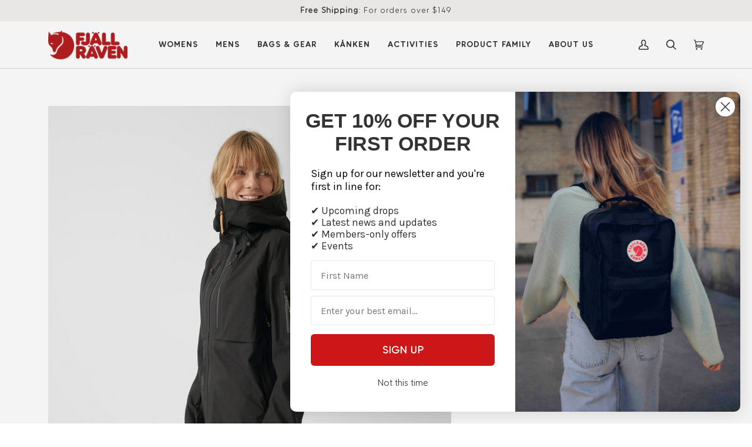

--- FILE ---
content_type: text/javascript; charset=utf-8
request_url: https://fjallraven.com.au/products/f-keb-eco-shell-jacket-w.js
body_size: 4059
content:
{"id":1924219666550,"title":"Keb Eco-Shell Jacket W","handle":"f-keb-eco-shell-jacket-w","description":"\u003cmeta charset=\"utf-8\"\u003e\n\u003cp\u003eHighly functional three-layer \u003ca href=\"https:\/\/fjallraven.com.au\/collections\/womens-shell-jackets\"\u003eshell jacket\u003c\/a\u003e  in stretchy Eco-Shell. Minimalistic design with fixed hood, easily accessed chest pockets and ventilation openings at the sides.\u003cbr\u003e\u003c\/p\u003e\n\u003c!-- BREAK --\u003e\n\u003cdiv\u003e\n\u003c!-- Product Features --\u003e\u003cspan class=\"description--title\"\u003eProduct Features\u003c\/span\u003e\n\u003cul class=\"features--features\"\u003e\n\u003cli\u003eWind and water-resistant three-layer jacket for year round use in changeable weather conditions\u003c\/li\u003e\n\u003cli\u003eMade from durable yet lightweight Eco-Shell (recycled polyester) with fluorocarbon-free impregnation\u003c\/li\u003e\n\u003cli\u003eSnug-fitting, three-way adjustable hood with room for a helmet\u003c\/li\u003e\n\u003cli\u003eTwo-way, easy-to-handle Aquaguard front zipper with inside protective flap and press button at hem\u003c\/li\u003e\n\u003cli\u003eZippered ventilation openings at the sides\u003c\/li\u003e\n\u003cli\u003eTwo large zippered chest pockets with elastic mesh pockets inside\u003c\/li\u003e\n\u003cli\u003eDrawcord adjustment at hem\u003c\/li\u003e\n\u003cli\u003eVelcro adjustments at sleeve cuffs\u003c\/li\u003e\n\u003c\/ul\u003e\n\u003c\/div\u003e\n\u003c!-- BREAK --\u003e \u003c!-- BREAK --\u003e \u003c!-- Product Description --\u003e\u003cspan class=\"description--title\"\u003eProduct Description\u003c\/span\u003e\n\u003cp\u003ePliant technical jacket for demanding adventures in changeable weather conditions all year round. Made from stretchy Eco-Shell for high performance and low environmental impact. The material is hardwearing at the same time as it naturally follows the movements of the body and ventilates out moisture that builds up inside when you are active.\u003c\/p\u003e\n\u003cp\u003eA perfect choice for trekking and ski touring, where the jacket's minimalistic design facilitates the push forward at the same time as you have reliable protection even in really bad weather. The cut is carefully worked through for a perfect fit and freedom of movement. The well-fitting hood has room for a helmet and can be adjusted for good protection without limiting vision or movement of the head. The jacket opening has a two-way water-resistant zipper with an inside protective flap, which is easy to open at both ends for ventilation.\u003c\/p\u003e\n\u003cp\u003eThe spacious chest pockets with hidden bellows are accessible even when you are wearing a climbing harness or backpack with hipbelt, and they have elastic mesh inner pockets that keep a mobile phone and other small items in place. Two-way zippers at the sides release excess heat. The hem can be adjusted with a drawcord and the sleeve cuffs with Velcro. Eco-Shell is a water-resistant, breathable and sustainable hardshell fabric that is treated with fluorocarbon-free impregnation.\u003c\/p\u003e\n\u003cp\u003eEco-Shell is made from recyclable polyester (both recycled and new), and all emissions during production and transport are climate compensated.\u003c\/p\u003e\n\u003c!-- BREAK --\u003e\u003c!-- Product Specification --\u003e \u003cspan class=\"description--title\"\u003eProduct Specification\u003c\/span\u003e\n\u003cp class=\"description--text\"\u003e\u003cbr\u003e \u003cstrong\u003eEnvironmental Info\u003c\/strong\u003eClimate Compensated, Eco-Shell, Fluorocarbon-free impregnation, Recycled Polyester\u003cbr\u003e \u003cstrong\u003eBreathability\u003c\/strong\u003e26.000 g\/m2\/24h\u003cbr\u003e \u003cstrong\u003eWater Column\u003c\/strong\u003e30.000 mm\u003cbr\u003e \u003cstrong\u003eMembrane\u003c\/strong\u003e100% polyester\u003cbr\u003e \u003cstrong\u003eOuter Material\u003c\/strong\u003e100% Polyester\u003cbr\u003e\u003c\/p\u003e\u003cp\u003e\u003c\/p\u003e","published_at":"2018-08-01T11:43:29+10:00","created_at":"2018-08-01T11:43:39+10:00","vendor":"Keb","type":"Jackets","tags":["Best-Seller","Eco-Shell","FW22","jacket","Jackets","Lightweight","NZTRAIL","Outdoor jackets","Outerwear","Rain Jackets","Shell","Shell Jackets","Trekking","water-resistant","waterproof","wind-breaker","Womens"],"price":111995,"price_min":111995,"price_max":111995,"available":true,"price_varies":false,"compare_at_price":null,"compare_at_price_min":0,"compare_at_price_max":0,"compare_at_price_varies":false,"variants":[{"id":47112828256484,"title":"555 - Dark Navy \/ XXS","option1":"555 - Dark Navy","option2":"XXS","option3":null,"sku":"CF89600555XXS","requires_shipping":true,"taxable":true,"featured_image":{"id":45566200119524,"product_id":1924219666550,"position":2,"created_at":"2023-01-23T16:01:17+11:00","updated_at":"2025-07-16T14:28:31+10:00","alt":null,"width":1500,"height":1500,"src":"https:\/\/cdn.shopify.com\/s\/files\/1\/0049\/9823\/4230\/products\/Keb_Eco-Shell_Jacket_W_89600-555_A_MAIN_FJR_040f6325-31b3-4653-a353-8024a9223115.png?v=1752640111","variant_ids":[47112828256484,47112828289252,47112828322020,47112828354788,47112828387556,47112828420324]},"available":true,"name":"Keb Eco-Shell Jacket W - 555 - Dark Navy \/ XXS","public_title":"555 - Dark Navy \/ XXS","options":["555 - Dark Navy","XXS"],"price":111995,"weight":0,"compare_at_price":null,"inventory_management":"shopify","barcode":"7323450327170","featured_media":{"alt":null,"id":38158516224228,"position":2,"preview_image":{"aspect_ratio":1.0,"height":1500,"width":1500,"src":"https:\/\/cdn.shopify.com\/s\/files\/1\/0049\/9823\/4230\/products\/Keb_Eco-Shell_Jacket_W_89600-555_A_MAIN_FJR_040f6325-31b3-4653-a353-8024a9223115.png?v=1752640111"}},"quantity_rule":{"min":1,"max":null,"increment":1},"quantity_price_breaks":[],"requires_selling_plan":false,"selling_plan_allocations":[]},{"id":47112828289252,"title":"555 - Dark Navy \/ XS","option1":"555 - Dark Navy","option2":"XS","option3":null,"sku":"CF89600555XS","requires_shipping":true,"taxable":true,"featured_image":{"id":45566200119524,"product_id":1924219666550,"position":2,"created_at":"2023-01-23T16:01:17+11:00","updated_at":"2025-07-16T14:28:31+10:00","alt":null,"width":1500,"height":1500,"src":"https:\/\/cdn.shopify.com\/s\/files\/1\/0049\/9823\/4230\/products\/Keb_Eco-Shell_Jacket_W_89600-555_A_MAIN_FJR_040f6325-31b3-4653-a353-8024a9223115.png?v=1752640111","variant_ids":[47112828256484,47112828289252,47112828322020,47112828354788,47112828387556,47112828420324]},"available":true,"name":"Keb Eco-Shell Jacket W - 555 - Dark Navy \/ XS","public_title":"555 - Dark Navy \/ XS","options":["555 - Dark Navy","XS"],"price":111995,"weight":0,"compare_at_price":null,"inventory_management":"shopify","barcode":"7323450327156","featured_media":{"alt":null,"id":38158516224228,"position":2,"preview_image":{"aspect_ratio":1.0,"height":1500,"width":1500,"src":"https:\/\/cdn.shopify.com\/s\/files\/1\/0049\/9823\/4230\/products\/Keb_Eco-Shell_Jacket_W_89600-555_A_MAIN_FJR_040f6325-31b3-4653-a353-8024a9223115.png?v=1752640111"}},"quantity_rule":{"min":1,"max":null,"increment":1},"quantity_price_breaks":[],"requires_selling_plan":false,"selling_plan_allocations":[]},{"id":47112828322020,"title":"555 - Dark Navy \/ S","option1":"555 - Dark Navy","option2":"S","option3":null,"sku":"CF89600555S","requires_shipping":true,"taxable":true,"featured_image":{"id":45566200119524,"product_id":1924219666550,"position":2,"created_at":"2023-01-23T16:01:17+11:00","updated_at":"2025-07-16T14:28:31+10:00","alt":null,"width":1500,"height":1500,"src":"https:\/\/cdn.shopify.com\/s\/files\/1\/0049\/9823\/4230\/products\/Keb_Eco-Shell_Jacket_W_89600-555_A_MAIN_FJR_040f6325-31b3-4653-a353-8024a9223115.png?v=1752640111","variant_ids":[47112828256484,47112828289252,47112828322020,47112828354788,47112828387556,47112828420324]},"available":false,"name":"Keb Eco-Shell Jacket W - 555 - Dark Navy \/ S","public_title":"555 - Dark Navy \/ S","options":["555 - Dark Navy","S"],"price":111995,"weight":0,"compare_at_price":null,"inventory_management":"shopify","barcode":"7323450327118","featured_media":{"alt":null,"id":38158516224228,"position":2,"preview_image":{"aspect_ratio":1.0,"height":1500,"width":1500,"src":"https:\/\/cdn.shopify.com\/s\/files\/1\/0049\/9823\/4230\/products\/Keb_Eco-Shell_Jacket_W_89600-555_A_MAIN_FJR_040f6325-31b3-4653-a353-8024a9223115.png?v=1752640111"}},"quantity_rule":{"min":1,"max":null,"increment":1},"quantity_price_breaks":[],"requires_selling_plan":false,"selling_plan_allocations":[]},{"id":47112828354788,"title":"555 - Dark Navy \/ M","option1":"555 - Dark Navy","option2":"M","option3":null,"sku":"CF89600555M","requires_shipping":true,"taxable":true,"featured_image":{"id":45566200119524,"product_id":1924219666550,"position":2,"created_at":"2023-01-23T16:01:17+11:00","updated_at":"2025-07-16T14:28:31+10:00","alt":null,"width":1500,"height":1500,"src":"https:\/\/cdn.shopify.com\/s\/files\/1\/0049\/9823\/4230\/products\/Keb_Eco-Shell_Jacket_W_89600-555_A_MAIN_FJR_040f6325-31b3-4653-a353-8024a9223115.png?v=1752640111","variant_ids":[47112828256484,47112828289252,47112828322020,47112828354788,47112828387556,47112828420324]},"available":true,"name":"Keb Eco-Shell Jacket W - 555 - Dark Navy \/ M","public_title":"555 - Dark Navy \/ M","options":["555 - Dark Navy","M"],"price":111995,"weight":0,"compare_at_price":null,"inventory_management":"shopify","barcode":"7323450327095","featured_media":{"alt":null,"id":38158516224228,"position":2,"preview_image":{"aspect_ratio":1.0,"height":1500,"width":1500,"src":"https:\/\/cdn.shopify.com\/s\/files\/1\/0049\/9823\/4230\/products\/Keb_Eco-Shell_Jacket_W_89600-555_A_MAIN_FJR_040f6325-31b3-4653-a353-8024a9223115.png?v=1752640111"}},"quantity_rule":{"min":1,"max":null,"increment":1},"quantity_price_breaks":[],"requires_selling_plan":false,"selling_plan_allocations":[]},{"id":47112828387556,"title":"555 - Dark Navy \/ L","option1":"555 - Dark Navy","option2":"L","option3":null,"sku":"CF89600555L","requires_shipping":true,"taxable":true,"featured_image":{"id":45566200119524,"product_id":1924219666550,"position":2,"created_at":"2023-01-23T16:01:17+11:00","updated_at":"2025-07-16T14:28:31+10:00","alt":null,"width":1500,"height":1500,"src":"https:\/\/cdn.shopify.com\/s\/files\/1\/0049\/9823\/4230\/products\/Keb_Eco-Shell_Jacket_W_89600-555_A_MAIN_FJR_040f6325-31b3-4653-a353-8024a9223115.png?v=1752640111","variant_ids":[47112828256484,47112828289252,47112828322020,47112828354788,47112828387556,47112828420324]},"available":true,"name":"Keb Eco-Shell Jacket W - 555 - Dark Navy \/ L","public_title":"555 - Dark Navy \/ L","options":["555 - Dark Navy","L"],"price":111995,"weight":0,"compare_at_price":null,"inventory_management":"shopify","barcode":"7323450327071","featured_media":{"alt":null,"id":38158516224228,"position":2,"preview_image":{"aspect_ratio":1.0,"height":1500,"width":1500,"src":"https:\/\/cdn.shopify.com\/s\/files\/1\/0049\/9823\/4230\/products\/Keb_Eco-Shell_Jacket_W_89600-555_A_MAIN_FJR_040f6325-31b3-4653-a353-8024a9223115.png?v=1752640111"}},"quantity_rule":{"min":1,"max":null,"increment":1},"quantity_price_breaks":[],"requires_selling_plan":false,"selling_plan_allocations":[]},{"id":47112828420324,"title":"555 - Dark Navy \/ XL","option1":"555 - Dark Navy","option2":"XL","option3":null,"sku":"CF89600555XL","requires_shipping":true,"taxable":true,"featured_image":{"id":45566200119524,"product_id":1924219666550,"position":2,"created_at":"2023-01-23T16:01:17+11:00","updated_at":"2025-07-16T14:28:31+10:00","alt":null,"width":1500,"height":1500,"src":"https:\/\/cdn.shopify.com\/s\/files\/1\/0049\/9823\/4230\/products\/Keb_Eco-Shell_Jacket_W_89600-555_A_MAIN_FJR_040f6325-31b3-4653-a353-8024a9223115.png?v=1752640111","variant_ids":[47112828256484,47112828289252,47112828322020,47112828354788,47112828387556,47112828420324]},"available":true,"name":"Keb Eco-Shell Jacket W - 555 - Dark Navy \/ XL","public_title":"555 - Dark Navy \/ XL","options":["555 - Dark Navy","XL"],"price":111995,"weight":0,"compare_at_price":null,"inventory_management":"shopify","barcode":"7323450327132","featured_media":{"alt":null,"id":38158516224228,"position":2,"preview_image":{"aspect_ratio":1.0,"height":1500,"width":1500,"src":"https:\/\/cdn.shopify.com\/s\/files\/1\/0049\/9823\/4230\/products\/Keb_Eco-Shell_Jacket_W_89600-555_A_MAIN_FJR_040f6325-31b3-4653-a353-8024a9223115.png?v=1752640111"}},"quantity_rule":{"min":1,"max":null,"increment":1},"quantity_price_breaks":[],"requires_selling_plan":false,"selling_plan_allocations":[]},{"id":47112828453092,"title":"550 - Black \/ XXS","option1":"550 - Black","option2":"XXS","option3":null,"sku":"CF89600550XXS","requires_shipping":true,"taxable":true,"featured_image":{"id":48885363572964,"product_id":1924219666550,"position":24,"created_at":"2023-03-23T13:39:36+11:00","updated_at":"2025-07-16T14:28:33+10:00","alt":null,"width":1500,"height":1500,"src":"https:\/\/cdn.shopify.com\/s\/files\/1\/0049\/9823\/4230\/products\/Keb_Eco-Shell_Jacket_W_89600-550_A_MAIN_FJR.png?v=1752640113","variant_ids":[47112828453092,47112828485860,47112828518628,47112828551396,47112828584164,47112828616932]},"available":true,"name":"Keb Eco-Shell Jacket W - 550 - Black \/ XXS","public_title":"550 - Black \/ XXS","options":["550 - Black","XXS"],"price":111995,"weight":0,"compare_at_price":null,"inventory_management":"shopify","barcode":"7323450159863","featured_media":{"alt":null,"id":41481296380132,"position":24,"preview_image":{"aspect_ratio":1.0,"height":1500,"width":1500,"src":"https:\/\/cdn.shopify.com\/s\/files\/1\/0049\/9823\/4230\/products\/Keb_Eco-Shell_Jacket_W_89600-550_A_MAIN_FJR.png?v=1752640113"}},"quantity_rule":{"min":1,"max":null,"increment":1},"quantity_price_breaks":[],"requires_selling_plan":false,"selling_plan_allocations":[]},{"id":47112828485860,"title":"550 - Black \/ XS","option1":"550 - Black","option2":"XS","option3":null,"sku":"CF89600550XS","requires_shipping":true,"taxable":true,"featured_image":{"id":48885363572964,"product_id":1924219666550,"position":24,"created_at":"2023-03-23T13:39:36+11:00","updated_at":"2025-07-16T14:28:33+10:00","alt":null,"width":1500,"height":1500,"src":"https:\/\/cdn.shopify.com\/s\/files\/1\/0049\/9823\/4230\/products\/Keb_Eco-Shell_Jacket_W_89600-550_A_MAIN_FJR.png?v=1752640113","variant_ids":[47112828453092,47112828485860,47112828518628,47112828551396,47112828584164,47112828616932]},"available":true,"name":"Keb Eco-Shell Jacket W - 550 - Black \/ XS","public_title":"550 - Black \/ XS","options":["550 - Black","XS"],"price":111995,"weight":0,"compare_at_price":null,"inventory_management":"shopify","barcode":"7323450159832","featured_media":{"alt":null,"id":41481296380132,"position":24,"preview_image":{"aspect_ratio":1.0,"height":1500,"width":1500,"src":"https:\/\/cdn.shopify.com\/s\/files\/1\/0049\/9823\/4230\/products\/Keb_Eco-Shell_Jacket_W_89600-550_A_MAIN_FJR.png?v=1752640113"}},"quantity_rule":{"min":1,"max":null,"increment":1},"quantity_price_breaks":[],"requires_selling_plan":false,"selling_plan_allocations":[]},{"id":47112828518628,"title":"550 - Black \/ S","option1":"550 - Black","option2":"S","option3":null,"sku":"CF89600550S","requires_shipping":true,"taxable":true,"featured_image":{"id":48885363572964,"product_id":1924219666550,"position":24,"created_at":"2023-03-23T13:39:36+11:00","updated_at":"2025-07-16T14:28:33+10:00","alt":null,"width":1500,"height":1500,"src":"https:\/\/cdn.shopify.com\/s\/files\/1\/0049\/9823\/4230\/products\/Keb_Eco-Shell_Jacket_W_89600-550_A_MAIN_FJR.png?v=1752640113","variant_ids":[47112828453092,47112828485860,47112828518628,47112828551396,47112828584164,47112828616932]},"available":true,"name":"Keb Eco-Shell Jacket W - 550 - Black \/ S","public_title":"550 - Black \/ S","options":["550 - Black","S"],"price":111995,"weight":0,"compare_at_price":null,"inventory_management":"shopify","barcode":"7323450159771","featured_media":{"alt":null,"id":41481296380132,"position":24,"preview_image":{"aspect_ratio":1.0,"height":1500,"width":1500,"src":"https:\/\/cdn.shopify.com\/s\/files\/1\/0049\/9823\/4230\/products\/Keb_Eco-Shell_Jacket_W_89600-550_A_MAIN_FJR.png?v=1752640113"}},"quantity_rule":{"min":1,"max":null,"increment":1},"quantity_price_breaks":[],"requires_selling_plan":false,"selling_plan_allocations":[]},{"id":47112828551396,"title":"550 - Black \/ M","option1":"550 - Black","option2":"M","option3":null,"sku":"CF89600550M","requires_shipping":true,"taxable":true,"featured_image":{"id":48885363572964,"product_id":1924219666550,"position":24,"created_at":"2023-03-23T13:39:36+11:00","updated_at":"2025-07-16T14:28:33+10:00","alt":null,"width":1500,"height":1500,"src":"https:\/\/cdn.shopify.com\/s\/files\/1\/0049\/9823\/4230\/products\/Keb_Eco-Shell_Jacket_W_89600-550_A_MAIN_FJR.png?v=1752640113","variant_ids":[47112828453092,47112828485860,47112828518628,47112828551396,47112828584164,47112828616932]},"available":true,"name":"Keb Eco-Shell Jacket W - 550 - Black \/ M","public_title":"550 - Black \/ M","options":["550 - Black","M"],"price":111995,"weight":0,"compare_at_price":null,"inventory_management":"shopify","barcode":"7323450159740","featured_media":{"alt":null,"id":41481296380132,"position":24,"preview_image":{"aspect_ratio":1.0,"height":1500,"width":1500,"src":"https:\/\/cdn.shopify.com\/s\/files\/1\/0049\/9823\/4230\/products\/Keb_Eco-Shell_Jacket_W_89600-550_A_MAIN_FJR.png?v=1752640113"}},"quantity_rule":{"min":1,"max":null,"increment":1},"quantity_price_breaks":[],"requires_selling_plan":false,"selling_plan_allocations":[]},{"id":47112828584164,"title":"550 - Black \/ L","option1":"550 - Black","option2":"L","option3":null,"sku":"CF89600550L","requires_shipping":true,"taxable":true,"featured_image":{"id":48885363572964,"product_id":1924219666550,"position":24,"created_at":"2023-03-23T13:39:36+11:00","updated_at":"2025-07-16T14:28:33+10:00","alt":null,"width":1500,"height":1500,"src":"https:\/\/cdn.shopify.com\/s\/files\/1\/0049\/9823\/4230\/products\/Keb_Eco-Shell_Jacket_W_89600-550_A_MAIN_FJR.png?v=1752640113","variant_ids":[47112828453092,47112828485860,47112828518628,47112828551396,47112828584164,47112828616932]},"available":true,"name":"Keb Eco-Shell Jacket W - 550 - Black \/ L","public_title":"550 - Black \/ L","options":["550 - Black","L"],"price":111995,"weight":0,"compare_at_price":null,"inventory_management":"shopify","barcode":"7323450159719","featured_media":{"alt":null,"id":41481296380132,"position":24,"preview_image":{"aspect_ratio":1.0,"height":1500,"width":1500,"src":"https:\/\/cdn.shopify.com\/s\/files\/1\/0049\/9823\/4230\/products\/Keb_Eco-Shell_Jacket_W_89600-550_A_MAIN_FJR.png?v=1752640113"}},"quantity_rule":{"min":1,"max":null,"increment":1},"quantity_price_breaks":[],"requires_selling_plan":false,"selling_plan_allocations":[]},{"id":47112828616932,"title":"550 - Black \/ XL","option1":"550 - Black","option2":"XL","option3":null,"sku":"CF89600550XL","requires_shipping":true,"taxable":true,"featured_image":{"id":48885363572964,"product_id":1924219666550,"position":24,"created_at":"2023-03-23T13:39:36+11:00","updated_at":"2025-07-16T14:28:33+10:00","alt":null,"width":1500,"height":1500,"src":"https:\/\/cdn.shopify.com\/s\/files\/1\/0049\/9823\/4230\/products\/Keb_Eco-Shell_Jacket_W_89600-550_A_MAIN_FJR.png?v=1752640113","variant_ids":[47112828453092,47112828485860,47112828518628,47112828551396,47112828584164,47112828616932]},"available":true,"name":"Keb Eco-Shell Jacket W - 550 - Black \/ XL","public_title":"550 - Black \/ XL","options":["550 - Black","XL"],"price":111995,"weight":0,"compare_at_price":null,"inventory_management":"shopify","barcode":"7323450159801","featured_media":{"alt":null,"id":41481296380132,"position":24,"preview_image":{"aspect_ratio":1.0,"height":1500,"width":1500,"src":"https:\/\/cdn.shopify.com\/s\/files\/1\/0049\/9823\/4230\/products\/Keb_Eco-Shell_Jacket_W_89600-550_A_MAIN_FJR.png?v=1752640113"}},"quantity_rule":{"min":1,"max":null,"increment":1},"quantity_price_breaks":[],"requires_selling_plan":false,"selling_plan_allocations":[]},{"id":47112828649700,"title":"230 - Chestnut \/ XXS","option1":"230 - Chestnut","option2":"XXS","option3":null,"sku":"CF89600230XXS","requires_shipping":true,"taxable":true,"featured_image":{"id":45566202314980,"product_id":1924219666550,"position":27,"created_at":"2023-01-23T16:01:17+11:00","updated_at":"2025-07-16T14:28:34+10:00","alt":null,"width":1500,"height":1500,"src":"https:\/\/cdn.shopify.com\/s\/files\/1\/0049\/9823\/4230\/products\/Keb_Eco-Shell_Jacket_W_89600-230_A_MAIN_FJR.png?v=1752640114","variant_ids":[47112828649700,47112828682468,47112828715236,47112828748004,47112828780772,47112828813540]},"available":true,"name":"Keb Eco-Shell Jacket W - 230 - Chestnut \/ XXS","public_title":"230 - Chestnut \/ XXS","options":["230 - Chestnut","XXS"],"price":111995,"weight":0,"compare_at_price":null,"inventory_management":"shopify","barcode":"7323450646684","featured_media":{"alt":null,"id":38158516617444,"position":27,"preview_image":{"aspect_ratio":1.0,"height":1500,"width":1500,"src":"https:\/\/cdn.shopify.com\/s\/files\/1\/0049\/9823\/4230\/products\/Keb_Eco-Shell_Jacket_W_89600-230_A_MAIN_FJR.png?v=1752640114"}},"quantity_rule":{"min":1,"max":null,"increment":1},"quantity_price_breaks":[],"requires_selling_plan":false,"selling_plan_allocations":[]},{"id":47112828682468,"title":"230 - Chestnut \/ XS","option1":"230 - Chestnut","option2":"XS","option3":null,"sku":"CF89600230XS","requires_shipping":true,"taxable":true,"featured_image":{"id":45566202314980,"product_id":1924219666550,"position":27,"created_at":"2023-01-23T16:01:17+11:00","updated_at":"2025-07-16T14:28:34+10:00","alt":null,"width":1500,"height":1500,"src":"https:\/\/cdn.shopify.com\/s\/files\/1\/0049\/9823\/4230\/products\/Keb_Eco-Shell_Jacket_W_89600-230_A_MAIN_FJR.png?v=1752640114","variant_ids":[47112828649700,47112828682468,47112828715236,47112828748004,47112828780772,47112828813540]},"available":true,"name":"Keb Eco-Shell Jacket W - 230 - Chestnut \/ XS","public_title":"230 - Chestnut \/ XS","options":["230 - Chestnut","XS"],"price":111995,"weight":0,"compare_at_price":null,"inventory_management":"shopify","barcode":"7323450646660","featured_media":{"alt":null,"id":38158516617444,"position":27,"preview_image":{"aspect_ratio":1.0,"height":1500,"width":1500,"src":"https:\/\/cdn.shopify.com\/s\/files\/1\/0049\/9823\/4230\/products\/Keb_Eco-Shell_Jacket_W_89600-230_A_MAIN_FJR.png?v=1752640114"}},"quantity_rule":{"min":1,"max":null,"increment":1},"quantity_price_breaks":[],"requires_selling_plan":false,"selling_plan_allocations":[]},{"id":47112828715236,"title":"230 - Chestnut \/ S","option1":"230 - Chestnut","option2":"S","option3":null,"sku":"CF89600230S","requires_shipping":true,"taxable":true,"featured_image":{"id":45566202314980,"product_id":1924219666550,"position":27,"created_at":"2023-01-23T16:01:17+11:00","updated_at":"2025-07-16T14:28:34+10:00","alt":null,"width":1500,"height":1500,"src":"https:\/\/cdn.shopify.com\/s\/files\/1\/0049\/9823\/4230\/products\/Keb_Eco-Shell_Jacket_W_89600-230_A_MAIN_FJR.png?v=1752640114","variant_ids":[47112828649700,47112828682468,47112828715236,47112828748004,47112828780772,47112828813540]},"available":true,"name":"Keb Eco-Shell Jacket W - 230 - Chestnut \/ S","public_title":"230 - Chestnut \/ S","options":["230 - Chestnut","S"],"price":111995,"weight":0,"compare_at_price":null,"inventory_management":"shopify","barcode":"7323450646646","featured_media":{"alt":null,"id":38158516617444,"position":27,"preview_image":{"aspect_ratio":1.0,"height":1500,"width":1500,"src":"https:\/\/cdn.shopify.com\/s\/files\/1\/0049\/9823\/4230\/products\/Keb_Eco-Shell_Jacket_W_89600-230_A_MAIN_FJR.png?v=1752640114"}},"quantity_rule":{"min":1,"max":null,"increment":1},"quantity_price_breaks":[],"requires_selling_plan":false,"selling_plan_allocations":[]},{"id":47112828748004,"title":"230 - Chestnut \/ M","option1":"230 - Chestnut","option2":"M","option3":null,"sku":"CF89600230M","requires_shipping":true,"taxable":true,"featured_image":{"id":45566202314980,"product_id":1924219666550,"position":27,"created_at":"2023-01-23T16:01:17+11:00","updated_at":"2025-07-16T14:28:34+10:00","alt":null,"width":1500,"height":1500,"src":"https:\/\/cdn.shopify.com\/s\/files\/1\/0049\/9823\/4230\/products\/Keb_Eco-Shell_Jacket_W_89600-230_A_MAIN_FJR.png?v=1752640114","variant_ids":[47112828649700,47112828682468,47112828715236,47112828748004,47112828780772,47112828813540]},"available":true,"name":"Keb Eco-Shell Jacket W - 230 - Chestnut \/ M","public_title":"230 - Chestnut \/ M","options":["230 - Chestnut","M"],"price":111995,"weight":0,"compare_at_price":null,"inventory_management":"shopify","barcode":"7323450646639","featured_media":{"alt":null,"id":38158516617444,"position":27,"preview_image":{"aspect_ratio":1.0,"height":1500,"width":1500,"src":"https:\/\/cdn.shopify.com\/s\/files\/1\/0049\/9823\/4230\/products\/Keb_Eco-Shell_Jacket_W_89600-230_A_MAIN_FJR.png?v=1752640114"}},"quantity_rule":{"min":1,"max":null,"increment":1},"quantity_price_breaks":[],"requires_selling_plan":false,"selling_plan_allocations":[]},{"id":47112828780772,"title":"230 - Chestnut \/ L","option1":"230 - Chestnut","option2":"L","option3":null,"sku":"CF89600230L","requires_shipping":true,"taxable":true,"featured_image":{"id":45566202314980,"product_id":1924219666550,"position":27,"created_at":"2023-01-23T16:01:17+11:00","updated_at":"2025-07-16T14:28:34+10:00","alt":null,"width":1500,"height":1500,"src":"https:\/\/cdn.shopify.com\/s\/files\/1\/0049\/9823\/4230\/products\/Keb_Eco-Shell_Jacket_W_89600-230_A_MAIN_FJR.png?v=1752640114","variant_ids":[47112828649700,47112828682468,47112828715236,47112828748004,47112828780772,47112828813540]},"available":true,"name":"Keb Eco-Shell Jacket W - 230 - Chestnut \/ L","public_title":"230 - Chestnut \/ L","options":["230 - Chestnut","L"],"price":111995,"weight":0,"compare_at_price":null,"inventory_management":"shopify","barcode":"7323450646622","featured_media":{"alt":null,"id":38158516617444,"position":27,"preview_image":{"aspect_ratio":1.0,"height":1500,"width":1500,"src":"https:\/\/cdn.shopify.com\/s\/files\/1\/0049\/9823\/4230\/products\/Keb_Eco-Shell_Jacket_W_89600-230_A_MAIN_FJR.png?v=1752640114"}},"quantity_rule":{"min":1,"max":null,"increment":1},"quantity_price_breaks":[],"requires_selling_plan":false,"selling_plan_allocations":[]},{"id":47112828813540,"title":"230 - Chestnut \/ XL","option1":"230 - Chestnut","option2":"XL","option3":null,"sku":"CF89600230XL","requires_shipping":true,"taxable":true,"featured_image":{"id":45566202314980,"product_id":1924219666550,"position":27,"created_at":"2023-01-23T16:01:17+11:00","updated_at":"2025-07-16T14:28:34+10:00","alt":null,"width":1500,"height":1500,"src":"https:\/\/cdn.shopify.com\/s\/files\/1\/0049\/9823\/4230\/products\/Keb_Eco-Shell_Jacket_W_89600-230_A_MAIN_FJR.png?v=1752640114","variant_ids":[47112828649700,47112828682468,47112828715236,47112828748004,47112828780772,47112828813540]},"available":true,"name":"Keb Eco-Shell Jacket W - 230 - Chestnut \/ XL","public_title":"230 - Chestnut \/ XL","options":["230 - Chestnut","XL"],"price":111995,"weight":0,"compare_at_price":null,"inventory_management":"shopify","barcode":"7323450646653","featured_media":{"alt":null,"id":38158516617444,"position":27,"preview_image":{"aspect_ratio":1.0,"height":1500,"width":1500,"src":"https:\/\/cdn.shopify.com\/s\/files\/1\/0049\/9823\/4230\/products\/Keb_Eco-Shell_Jacket_W_89600-230_A_MAIN_FJR.png?v=1752640114"}},"quantity_rule":{"min":1,"max":null,"increment":1},"quantity_price_breaks":[],"requires_selling_plan":false,"selling_plan_allocations":[]},{"id":47112828846308,"title":"662 - Deep Forest \/ XXS","option1":"662 - Deep Forest","option2":"XXS","option3":null,"sku":"CF89600662XXS","requires_shipping":true,"taxable":true,"featured_image":{"id":53537656504548,"product_id":1924219666550,"position":29,"created_at":"2023-06-19T21:42:43+10:00","updated_at":"2025-07-16T14:28:34+10:00","alt":null,"width":1500,"height":1500,"src":"https:\/\/cdn.shopify.com\/s\/files\/1\/0049\/9823\/4230\/files\/Keb_Eco-Shell_Jacket_W_89600-662_A_MAIN_FJR_2fa30129-1bf5-40f9-a3f7-b56e9aaad8a9.png?v=1752640114","variant_ids":[47112828846308,47112828879076,47112828911844,47112828944612,47112828977380,47112829010148]},"available":true,"name":"Keb Eco-Shell Jacket W - 662 - Deep Forest \/ XXS","public_title":"662 - Deep Forest \/ XXS","options":["662 - Deep Forest","XXS"],"price":111995,"weight":0,"compare_at_price":null,"inventory_management":"shopify","barcode":"7323450798291","featured_media":{"alt":null,"id":46138678542564,"position":29,"preview_image":{"aspect_ratio":1.0,"height":1500,"width":1500,"src":"https:\/\/cdn.shopify.com\/s\/files\/1\/0049\/9823\/4230\/files\/Keb_Eco-Shell_Jacket_W_89600-662_A_MAIN_FJR_2fa30129-1bf5-40f9-a3f7-b56e9aaad8a9.png?v=1752640114"}},"quantity_rule":{"min":1,"max":null,"increment":1},"quantity_price_breaks":[],"requires_selling_plan":false,"selling_plan_allocations":[]},{"id":47112828879076,"title":"662 - Deep Forest \/ XS","option1":"662 - Deep Forest","option2":"XS","option3":null,"sku":"CF89600662XS","requires_shipping":true,"taxable":true,"featured_image":{"id":53537656504548,"product_id":1924219666550,"position":29,"created_at":"2023-06-19T21:42:43+10:00","updated_at":"2025-07-16T14:28:34+10:00","alt":null,"width":1500,"height":1500,"src":"https:\/\/cdn.shopify.com\/s\/files\/1\/0049\/9823\/4230\/files\/Keb_Eco-Shell_Jacket_W_89600-662_A_MAIN_FJR_2fa30129-1bf5-40f9-a3f7-b56e9aaad8a9.png?v=1752640114","variant_ids":[47112828846308,47112828879076,47112828911844,47112828944612,47112828977380,47112829010148]},"available":true,"name":"Keb Eco-Shell Jacket W - 662 - Deep Forest \/ XS","public_title":"662 - Deep Forest \/ XS","options":["662 - Deep Forest","XS"],"price":111995,"weight":0,"compare_at_price":null,"inventory_management":"shopify","barcode":"7323450798277","featured_media":{"alt":null,"id":46138678542564,"position":29,"preview_image":{"aspect_ratio":1.0,"height":1500,"width":1500,"src":"https:\/\/cdn.shopify.com\/s\/files\/1\/0049\/9823\/4230\/files\/Keb_Eco-Shell_Jacket_W_89600-662_A_MAIN_FJR_2fa30129-1bf5-40f9-a3f7-b56e9aaad8a9.png?v=1752640114"}},"quantity_rule":{"min":1,"max":null,"increment":1},"quantity_price_breaks":[],"requires_selling_plan":false,"selling_plan_allocations":[]},{"id":47112828911844,"title":"662 - Deep Forest \/ S","option1":"662 - Deep Forest","option2":"S","option3":null,"sku":"CF89600662S","requires_shipping":true,"taxable":true,"featured_image":{"id":53537656504548,"product_id":1924219666550,"position":29,"created_at":"2023-06-19T21:42:43+10:00","updated_at":"2025-07-16T14:28:34+10:00","alt":null,"width":1500,"height":1500,"src":"https:\/\/cdn.shopify.com\/s\/files\/1\/0049\/9823\/4230\/files\/Keb_Eco-Shell_Jacket_W_89600-662_A_MAIN_FJR_2fa30129-1bf5-40f9-a3f7-b56e9aaad8a9.png?v=1752640114","variant_ids":[47112828846308,47112828879076,47112828911844,47112828944612,47112828977380,47112829010148]},"available":true,"name":"Keb Eco-Shell Jacket W - 662 - Deep Forest \/ S","public_title":"662 - Deep Forest \/ S","options":["662 - Deep Forest","S"],"price":111995,"weight":0,"compare_at_price":null,"inventory_management":"shopify","barcode":"7323450798253","featured_media":{"alt":null,"id":46138678542564,"position":29,"preview_image":{"aspect_ratio":1.0,"height":1500,"width":1500,"src":"https:\/\/cdn.shopify.com\/s\/files\/1\/0049\/9823\/4230\/files\/Keb_Eco-Shell_Jacket_W_89600-662_A_MAIN_FJR_2fa30129-1bf5-40f9-a3f7-b56e9aaad8a9.png?v=1752640114"}},"quantity_rule":{"min":1,"max":null,"increment":1},"quantity_price_breaks":[],"requires_selling_plan":false,"selling_plan_allocations":[]},{"id":47112828944612,"title":"662 - Deep Forest \/ M","option1":"662 - Deep Forest","option2":"M","option3":null,"sku":"CF89600662M","requires_shipping":true,"taxable":true,"featured_image":{"id":53537656504548,"product_id":1924219666550,"position":29,"created_at":"2023-06-19T21:42:43+10:00","updated_at":"2025-07-16T14:28:34+10:00","alt":null,"width":1500,"height":1500,"src":"https:\/\/cdn.shopify.com\/s\/files\/1\/0049\/9823\/4230\/files\/Keb_Eco-Shell_Jacket_W_89600-662_A_MAIN_FJR_2fa30129-1bf5-40f9-a3f7-b56e9aaad8a9.png?v=1752640114","variant_ids":[47112828846308,47112828879076,47112828911844,47112828944612,47112828977380,47112829010148]},"available":true,"name":"Keb Eco-Shell Jacket W - 662 - Deep Forest \/ M","public_title":"662 - Deep Forest \/ M","options":["662 - Deep Forest","M"],"price":111995,"weight":0,"compare_at_price":null,"inventory_management":"shopify","barcode":"7323450798246","featured_media":{"alt":null,"id":46138678542564,"position":29,"preview_image":{"aspect_ratio":1.0,"height":1500,"width":1500,"src":"https:\/\/cdn.shopify.com\/s\/files\/1\/0049\/9823\/4230\/files\/Keb_Eco-Shell_Jacket_W_89600-662_A_MAIN_FJR_2fa30129-1bf5-40f9-a3f7-b56e9aaad8a9.png?v=1752640114"}},"quantity_rule":{"min":1,"max":null,"increment":1},"quantity_price_breaks":[],"requires_selling_plan":false,"selling_plan_allocations":[]},{"id":47112828977380,"title":"662 - Deep Forest \/ L","option1":"662 - Deep Forest","option2":"L","option3":null,"sku":"CF89600662L","requires_shipping":true,"taxable":true,"featured_image":{"id":53537656504548,"product_id":1924219666550,"position":29,"created_at":"2023-06-19T21:42:43+10:00","updated_at":"2025-07-16T14:28:34+10:00","alt":null,"width":1500,"height":1500,"src":"https:\/\/cdn.shopify.com\/s\/files\/1\/0049\/9823\/4230\/files\/Keb_Eco-Shell_Jacket_W_89600-662_A_MAIN_FJR_2fa30129-1bf5-40f9-a3f7-b56e9aaad8a9.png?v=1752640114","variant_ids":[47112828846308,47112828879076,47112828911844,47112828944612,47112828977380,47112829010148]},"available":true,"name":"Keb Eco-Shell Jacket W - 662 - Deep Forest \/ L","public_title":"662 - Deep Forest \/ L","options":["662 - Deep Forest","L"],"price":111995,"weight":0,"compare_at_price":null,"inventory_management":"shopify","barcode":"7323450798239","featured_media":{"alt":null,"id":46138678542564,"position":29,"preview_image":{"aspect_ratio":1.0,"height":1500,"width":1500,"src":"https:\/\/cdn.shopify.com\/s\/files\/1\/0049\/9823\/4230\/files\/Keb_Eco-Shell_Jacket_W_89600-662_A_MAIN_FJR_2fa30129-1bf5-40f9-a3f7-b56e9aaad8a9.png?v=1752640114"}},"quantity_rule":{"min":1,"max":null,"increment":1},"quantity_price_breaks":[],"requires_selling_plan":false,"selling_plan_allocations":[]},{"id":47112829010148,"title":"662 - Deep Forest \/ XL","option1":"662 - Deep Forest","option2":"XL","option3":null,"sku":"CF89600662XL","requires_shipping":true,"taxable":true,"featured_image":{"id":53537656504548,"product_id":1924219666550,"position":29,"created_at":"2023-06-19T21:42:43+10:00","updated_at":"2025-07-16T14:28:34+10:00","alt":null,"width":1500,"height":1500,"src":"https:\/\/cdn.shopify.com\/s\/files\/1\/0049\/9823\/4230\/files\/Keb_Eco-Shell_Jacket_W_89600-662_A_MAIN_FJR_2fa30129-1bf5-40f9-a3f7-b56e9aaad8a9.png?v=1752640114","variant_ids":[47112828846308,47112828879076,47112828911844,47112828944612,47112828977380,47112829010148]},"available":true,"name":"Keb Eco-Shell Jacket W - 662 - Deep Forest \/ XL","public_title":"662 - Deep Forest \/ XL","options":["662 - Deep Forest","XL"],"price":111995,"weight":0,"compare_at_price":null,"inventory_management":"shopify","barcode":"7323450798260","featured_media":{"alt":null,"id":46138678542564,"position":29,"preview_image":{"aspect_ratio":1.0,"height":1500,"width":1500,"src":"https:\/\/cdn.shopify.com\/s\/files\/1\/0049\/9823\/4230\/files\/Keb_Eco-Shell_Jacket_W_89600-662_A_MAIN_FJR_2fa30129-1bf5-40f9-a3f7-b56e9aaad8a9.png?v=1752640114"}},"quantity_rule":{"min":1,"max":null,"increment":1},"quantity_price_breaks":[],"requires_selling_plan":false,"selling_plan_allocations":[]}],"images":["\/\/cdn.shopify.com\/s\/files\/1\/0049\/9823\/4230\/products\/Keb_Eco-Shell_Jacket_W_89600-550_E_MODEL_FJR_0a2e110a-5902-4c3a-b3b8-4d828a0ad692.jpg?v=1752640110","\/\/cdn.shopify.com\/s\/files\/1\/0049\/9823\/4230\/products\/Keb_Eco-Shell_Jacket_W_89600-555_A_MAIN_FJR_040f6325-31b3-4653-a353-8024a9223115.png?v=1752640111","\/\/cdn.shopify.com\/s\/files\/1\/0049\/9823\/4230\/products\/Keb_Eco-Shell_Jacket_W_89600-550_C_MODEL_FJR_f80f27a5-01aa-423c-9b99-a39d19ab1f02.jpg?v=1752640111","\/\/cdn.shopify.com\/s\/files\/1\/0049\/9823\/4230\/products\/Keb_Eco-Shell_Jacket_W_89600-550_D_MODEL_FJR_05b9938c-10f3-4bd2-8f29-55cfd0caf7e8.jpg?v=1752640111","\/\/cdn.shopify.com\/s\/files\/1\/0049\/9823\/4230\/products\/Keb_Eco-Shell_Jacket_W_89600-550_F_DETAIL_FJR_ff70be9d-0554-4a7c-ac75-ce3e1594b7b9.jpg?v=1752640111","\/\/cdn.shopify.com\/s\/files\/1\/0049\/9823\/4230\/products\/Keb_Eco-Shell_Jacket_W_89600-550_G_DETAIL_FJR_7eea6041-62ad-4f7c-aefd-06e53c7862e7.jpg?v=1752640111","\/\/cdn.shopify.com\/s\/files\/1\/0049\/9823\/4230\/products\/Keb_Eco-Shell_Jacket_W_89600-550_H_DETAIL_FJR_b246de79-ed22-4ca5-9fdf-b73acb14ef3b.jpg?v=1752640111","\/\/cdn.shopify.com\/s\/files\/1\/0049\/9823\/4230\/products\/Keb_Eco-Shell_Jacket_W_89600-550_I_DETAIL_FJR_1ca85a32-e412-4ba1-83b0-0637873c0f90.jpg?v=1752640111","\/\/cdn.shopify.com\/s\/files\/1\/0049\/9823\/4230\/products\/Keb_Eco-Shell_Jacket_W_89600-550_J_DETAIL_FJR_740f074a-8bee-4404-8469-c3a7092f5614.jpg?v=1752640111","\/\/cdn.shopify.com\/s\/files\/1\/0049\/9823\/4230\/products\/Keb_Eco-Shell_Jacket_W_89600-550_K_DETAIL_FJR_d69e34fa-00c8-4468-ba9d-adc9794e5561.jpg?v=1752640111","\/\/cdn.shopify.com\/s\/files\/1\/0049\/9823\/4230\/products\/Keb_Eco-Shell_Jacket_W_89600-550_L_DETAIL_FJR_75b34963-3915-4664-9c73-a5a42857d987.jpg?v=1752640112","\/\/cdn.shopify.com\/s\/files\/1\/0049\/9823\/4230\/products\/Keb_Eco-Shell_Jacket_W_89600-550_M_DETAIL_FJR_a9935057-ea98-474d-9f36-d89638122065.jpg?v=1752640112","\/\/cdn.shopify.com\/s\/files\/1\/0049\/9823\/4230\/products\/Keb_Eco-Shell_Jacket_W_89600-550_N_DETAIL_FJR_a6f972c7-8248-4f73-b941-f27c391f993b.jpg?v=1752640112","\/\/cdn.shopify.com\/s\/files\/1\/0049\/9823\/4230\/files\/square_SS24_UK_Fjallraven_MG_2669_EXP_2030-01-01.jpg?v=1752640112","\/\/cdn.shopify.com\/s\/files\/1\/0049\/9823\/4230\/files\/square_SS24_UK_Fjallraven_MG_2819_EXP_2030-01-01.jpg?v=1752640112","\/\/cdn.shopify.com\/s\/files\/1\/0049\/9823\/4230\/files\/square_SS24_UK_Fjallraven_MG_2633_EXP_2030-01-01.jpg?v=1752640112","\/\/cdn.shopify.com\/s\/files\/1\/0049\/9823\/4230\/files\/square_SS24_UK_Fjallraven_MG_0436_EXP_2030-01-01.jpg?v=1752640112","\/\/cdn.shopify.com\/s\/files\/1\/0049\/9823\/4230\/files\/square_Mood_FW22_DanielBlom_EcoShell_5299_EXP_2025-08-01_ffa4c0d7-c3ef-4d12-834d-f658c8474ce2.jpg?v=1752640112","\/\/cdn.shopify.com\/s\/files\/1\/0049\/9823\/4230\/products\/square_Mood_FW22_DanielBlom_EcoShell_0102_EXP_2025-08-01.jpg?v=1752640113","\/\/cdn.shopify.com\/s\/files\/1\/0049\/9823\/4230\/files\/square_SS24_UK_Fjallraven_MG_1786_EXP_2030-01-01.jpg?v=1752640113","\/\/cdn.shopify.com\/s\/files\/1\/0049\/9823\/4230\/files\/square_SS24_UK_Fjallraven_MG_9556_EXP_2030-01-01.jpg?v=1752640113","\/\/cdn.shopify.com\/s\/files\/1\/0049\/9823\/4230\/products\/square_Mood_FW22_DanielBlom_EcoShell_5203_EXP_2025-08-01.jpg?v=1752640113","\/\/cdn.shopify.com\/s\/files\/1\/0049\/9823\/4230\/products\/square_Mood_FW22_DanielBlom_EcoShell_5359_EXP_2025-08-01.jpg?v=1752640113","\/\/cdn.shopify.com\/s\/files\/1\/0049\/9823\/4230\/products\/Keb_Eco-Shell_Jacket_W_89600-550_A_MAIN_FJR.png?v=1752640113","\/\/cdn.shopify.com\/s\/files\/1\/0049\/9823\/4230\/products\/Keb_Eco-Shell_Jacket_W_89600-555_B_MAIN_FJR_132f1c18-a51b-4f86-bc69-fe309e64d2f4.png?v=1752640113","\/\/cdn.shopify.com\/s\/files\/1\/0049\/9823\/4230\/products\/square_mood_SS21_Lars_Schneider_Eco-Shell_SWE_40753_EXP_2025-08-31_f29ee20f-4f45-4b72-968b-6b25f779539b.jpg?v=1752640113","\/\/cdn.shopify.com\/s\/files\/1\/0049\/9823\/4230\/products\/Keb_Eco-Shell_Jacket_W_89600-230_A_MAIN_FJR.png?v=1752640114","\/\/cdn.shopify.com\/s\/files\/1\/0049\/9823\/4230\/products\/Keb_Eco-Shell_Jacket_W_89600-230_B_MAIN_FJR.png?v=1752640114","\/\/cdn.shopify.com\/s\/files\/1\/0049\/9823\/4230\/files\/Keb_Eco-Shell_Jacket_W_89600-662_A_MAIN_FJR_2fa30129-1bf5-40f9-a3f7-b56e9aaad8a9.png?v=1752640114","\/\/cdn.shopify.com\/s\/files\/1\/0049\/9823\/4230\/files\/Keb_Eco-Shell_Jacket_W_89600-662_B_MAIN_FJR_afcb14bb-85c4-413d-b2f9-56f02a02de8e.png?v=1752640114","\/\/cdn.shopify.com\/s\/files\/1\/0049\/9823\/4230\/files\/Mood_FW22_DanielBlom_EcoShell_5299_EXP_2025-08-01.jpg?v=1752640114","\/\/cdn.shopify.com\/s\/files\/1\/0049\/9823\/4230\/files\/Mood_FW22_DanielBlom_EcoShell_5333_EXP_2025-08-01.jpg?v=1752640114","\/\/cdn.shopify.com\/s\/files\/1\/0049\/9823\/4230\/files\/Mood_FW22_DanielBlom_EcoShell_4753_EXP_2025-08-01_0f3f2e31-4ef5-4d01-a5af-346868c686bb.jpg?v=1752640114"],"featured_image":"\/\/cdn.shopify.com\/s\/files\/1\/0049\/9823\/4230\/products\/Keb_Eco-Shell_Jacket_W_89600-550_E_MODEL_FJR_0a2e110a-5902-4c3a-b3b8-4d828a0ad692.jpg?v=1752640110","options":[{"name":"Colour","position":1,"values":["555 - Dark Navy","550 - Black","230 - Chestnut","662 - Deep Forest"]},{"name":"Size","position":2,"values":["XXS","XS","S","M","L","XL"]}],"url":"\/products\/f-keb-eco-shell-jacket-w","media":[{"alt":null,"id":41481296478436,"position":1,"preview_image":{"aspect_ratio":1.0,"height":1500,"width":1500,"src":"https:\/\/cdn.shopify.com\/s\/files\/1\/0049\/9823\/4230\/products\/Keb_Eco-Shell_Jacket_W_89600-550_E_MODEL_FJR_0a2e110a-5902-4c3a-b3b8-4d828a0ad692.jpg?v=1752640110"},"aspect_ratio":1.0,"height":1500,"media_type":"image","src":"https:\/\/cdn.shopify.com\/s\/files\/1\/0049\/9823\/4230\/products\/Keb_Eco-Shell_Jacket_W_89600-550_E_MODEL_FJR_0a2e110a-5902-4c3a-b3b8-4d828a0ad692.jpg?v=1752640110","width":1500},{"alt":null,"id":38158516224228,"position":2,"preview_image":{"aspect_ratio":1.0,"height":1500,"width":1500,"src":"https:\/\/cdn.shopify.com\/s\/files\/1\/0049\/9823\/4230\/products\/Keb_Eco-Shell_Jacket_W_89600-555_A_MAIN_FJR_040f6325-31b3-4653-a353-8024a9223115.png?v=1752640111"},"aspect_ratio":1.0,"height":1500,"media_type":"image","src":"https:\/\/cdn.shopify.com\/s\/files\/1\/0049\/9823\/4230\/products\/Keb_Eco-Shell_Jacket_W_89600-555_A_MAIN_FJR_040f6325-31b3-4653-a353-8024a9223115.png?v=1752640111","width":1500},{"alt":null,"id":37486144684260,"position":3,"preview_image":{"aspect_ratio":1.0,"height":1500,"width":1500,"src":"https:\/\/cdn.shopify.com\/s\/files\/1\/0049\/9823\/4230\/products\/Keb_Eco-Shell_Jacket_W_89600-550_C_MODEL_FJR_f80f27a5-01aa-423c-9b99-a39d19ab1f02.jpg?v=1752640111"},"aspect_ratio":1.0,"height":1500,"media_type":"image","src":"https:\/\/cdn.shopify.com\/s\/files\/1\/0049\/9823\/4230\/products\/Keb_Eco-Shell_Jacket_W_89600-550_C_MODEL_FJR_f80f27a5-01aa-423c-9b99-a39d19ab1f02.jpg?v=1752640111","width":1500},{"alt":null,"id":41481296445668,"position":4,"preview_image":{"aspect_ratio":1.0,"height":1500,"width":1500,"src":"https:\/\/cdn.shopify.com\/s\/files\/1\/0049\/9823\/4230\/products\/Keb_Eco-Shell_Jacket_W_89600-550_D_MODEL_FJR_05b9938c-10f3-4bd2-8f29-55cfd0caf7e8.jpg?v=1752640111"},"aspect_ratio":1.0,"height":1500,"media_type":"image","src":"https:\/\/cdn.shopify.com\/s\/files\/1\/0049\/9823\/4230\/products\/Keb_Eco-Shell_Jacket_W_89600-550_D_MODEL_FJR_05b9938c-10f3-4bd2-8f29-55cfd0caf7e8.jpg?v=1752640111","width":1500},{"alt":null,"id":41481296511204,"position":5,"preview_image":{"aspect_ratio":1.0,"height":1500,"width":1500,"src":"https:\/\/cdn.shopify.com\/s\/files\/1\/0049\/9823\/4230\/products\/Keb_Eco-Shell_Jacket_W_89600-550_F_DETAIL_FJR_ff70be9d-0554-4a7c-ac75-ce3e1594b7b9.jpg?v=1752640111"},"aspect_ratio":1.0,"height":1500,"media_type":"image","src":"https:\/\/cdn.shopify.com\/s\/files\/1\/0049\/9823\/4230\/products\/Keb_Eco-Shell_Jacket_W_89600-550_F_DETAIL_FJR_ff70be9d-0554-4a7c-ac75-ce3e1594b7b9.jpg?v=1752640111","width":1500},{"alt":null,"id":41481296543972,"position":6,"preview_image":{"aspect_ratio":1.0,"height":1500,"width":1500,"src":"https:\/\/cdn.shopify.com\/s\/files\/1\/0049\/9823\/4230\/products\/Keb_Eco-Shell_Jacket_W_89600-550_G_DETAIL_FJR_7eea6041-62ad-4f7c-aefd-06e53c7862e7.jpg?v=1752640111"},"aspect_ratio":1.0,"height":1500,"media_type":"image","src":"https:\/\/cdn.shopify.com\/s\/files\/1\/0049\/9823\/4230\/products\/Keb_Eco-Shell_Jacket_W_89600-550_G_DETAIL_FJR_7eea6041-62ad-4f7c-aefd-06e53c7862e7.jpg?v=1752640111","width":1500},{"alt":null,"id":41481296576740,"position":7,"preview_image":{"aspect_ratio":1.0,"height":1500,"width":1500,"src":"https:\/\/cdn.shopify.com\/s\/files\/1\/0049\/9823\/4230\/products\/Keb_Eco-Shell_Jacket_W_89600-550_H_DETAIL_FJR_b246de79-ed22-4ca5-9fdf-b73acb14ef3b.jpg?v=1752640111"},"aspect_ratio":1.0,"height":1500,"media_type":"image","src":"https:\/\/cdn.shopify.com\/s\/files\/1\/0049\/9823\/4230\/products\/Keb_Eco-Shell_Jacket_W_89600-550_H_DETAIL_FJR_b246de79-ed22-4ca5-9fdf-b73acb14ef3b.jpg?v=1752640111","width":1500},{"alt":null,"id":41481296609508,"position":8,"preview_image":{"aspect_ratio":1.0,"height":1500,"width":1500,"src":"https:\/\/cdn.shopify.com\/s\/files\/1\/0049\/9823\/4230\/products\/Keb_Eco-Shell_Jacket_W_89600-550_I_DETAIL_FJR_1ca85a32-e412-4ba1-83b0-0637873c0f90.jpg?v=1752640111"},"aspect_ratio":1.0,"height":1500,"media_type":"image","src":"https:\/\/cdn.shopify.com\/s\/files\/1\/0049\/9823\/4230\/products\/Keb_Eco-Shell_Jacket_W_89600-550_I_DETAIL_FJR_1ca85a32-e412-4ba1-83b0-0637873c0f90.jpg?v=1752640111","width":1500},{"alt":null,"id":41481296642276,"position":9,"preview_image":{"aspect_ratio":1.0,"height":1500,"width":1500,"src":"https:\/\/cdn.shopify.com\/s\/files\/1\/0049\/9823\/4230\/products\/Keb_Eco-Shell_Jacket_W_89600-550_J_DETAIL_FJR_740f074a-8bee-4404-8469-c3a7092f5614.jpg?v=1752640111"},"aspect_ratio":1.0,"height":1500,"media_type":"image","src":"https:\/\/cdn.shopify.com\/s\/files\/1\/0049\/9823\/4230\/products\/Keb_Eco-Shell_Jacket_W_89600-550_J_DETAIL_FJR_740f074a-8bee-4404-8469-c3a7092f5614.jpg?v=1752640111","width":1500},{"alt":null,"id":41481296675044,"position":10,"preview_image":{"aspect_ratio":1.0,"height":1500,"width":1500,"src":"https:\/\/cdn.shopify.com\/s\/files\/1\/0049\/9823\/4230\/products\/Keb_Eco-Shell_Jacket_W_89600-550_K_DETAIL_FJR_d69e34fa-00c8-4468-ba9d-adc9794e5561.jpg?v=1752640111"},"aspect_ratio":1.0,"height":1500,"media_type":"image","src":"https:\/\/cdn.shopify.com\/s\/files\/1\/0049\/9823\/4230\/products\/Keb_Eco-Shell_Jacket_W_89600-550_K_DETAIL_FJR_d69e34fa-00c8-4468-ba9d-adc9794e5561.jpg?v=1752640111","width":1500},{"alt":null,"id":41481296707812,"position":11,"preview_image":{"aspect_ratio":1.0,"height":1500,"width":1500,"src":"https:\/\/cdn.shopify.com\/s\/files\/1\/0049\/9823\/4230\/products\/Keb_Eco-Shell_Jacket_W_89600-550_L_DETAIL_FJR_75b34963-3915-4664-9c73-a5a42857d987.jpg?v=1752640112"},"aspect_ratio":1.0,"height":1500,"media_type":"image","src":"https:\/\/cdn.shopify.com\/s\/files\/1\/0049\/9823\/4230\/products\/Keb_Eco-Shell_Jacket_W_89600-550_L_DETAIL_FJR_75b34963-3915-4664-9c73-a5a42857d987.jpg?v=1752640112","width":1500},{"alt":null,"id":41481296740580,"position":12,"preview_image":{"aspect_ratio":1.0,"height":1500,"width":1500,"src":"https:\/\/cdn.shopify.com\/s\/files\/1\/0049\/9823\/4230\/products\/Keb_Eco-Shell_Jacket_W_89600-550_M_DETAIL_FJR_a9935057-ea98-474d-9f36-d89638122065.jpg?v=1752640112"},"aspect_ratio":1.0,"height":1500,"media_type":"image","src":"https:\/\/cdn.shopify.com\/s\/files\/1\/0049\/9823\/4230\/products\/Keb_Eco-Shell_Jacket_W_89600-550_M_DETAIL_FJR_a9935057-ea98-474d-9f36-d89638122065.jpg?v=1752640112","width":1500},{"alt":null,"id":41481296773348,"position":13,"preview_image":{"aspect_ratio":1.0,"height":1500,"width":1500,"src":"https:\/\/cdn.shopify.com\/s\/files\/1\/0049\/9823\/4230\/products\/Keb_Eco-Shell_Jacket_W_89600-550_N_DETAIL_FJR_a6f972c7-8248-4f73-b941-f27c391f993b.jpg?v=1752640112"},"aspect_ratio":1.0,"height":1500,"media_type":"image","src":"https:\/\/cdn.shopify.com\/s\/files\/1\/0049\/9823\/4230\/products\/Keb_Eco-Shell_Jacket_W_89600-550_N_DETAIL_FJR_a6f972c7-8248-4f73-b941-f27c391f993b.jpg?v=1752640112","width":1500},{"alt":null,"id":60978243829988,"position":14,"preview_image":{"aspect_ratio":1.0,"height":1500,"width":1500,"src":"https:\/\/cdn.shopify.com\/s\/files\/1\/0049\/9823\/4230\/files\/square_SS24_UK_Fjallraven_MG_2669_EXP_2030-01-01.jpg?v=1752640112"},"aspect_ratio":1.0,"height":1500,"media_type":"image","src":"https:\/\/cdn.shopify.com\/s\/files\/1\/0049\/9823\/4230\/files\/square_SS24_UK_Fjallraven_MG_2669_EXP_2030-01-01.jpg?v=1752640112","width":1500},{"alt":null,"id":60978243502308,"position":15,"preview_image":{"aspect_ratio":1.0,"height":1500,"width":1500,"src":"https:\/\/cdn.shopify.com\/s\/files\/1\/0049\/9823\/4230\/files\/square_SS24_UK_Fjallraven_MG_2819_EXP_2030-01-01.jpg?v=1752640112"},"aspect_ratio":1.0,"height":1500,"media_type":"image","src":"https:\/\/cdn.shopify.com\/s\/files\/1\/0049\/9823\/4230\/files\/square_SS24_UK_Fjallraven_MG_2819_EXP_2030-01-01.jpg?v=1752640112","width":1500},{"alt":null,"id":60978243535076,"position":16,"preview_image":{"aspect_ratio":1.0,"height":1500,"width":1500,"src":"https:\/\/cdn.shopify.com\/s\/files\/1\/0049\/9823\/4230\/files\/square_SS24_UK_Fjallraven_MG_2633_EXP_2030-01-01.jpg?v=1752640112"},"aspect_ratio":1.0,"height":1500,"media_type":"image","src":"https:\/\/cdn.shopify.com\/s\/files\/1\/0049\/9823\/4230\/files\/square_SS24_UK_Fjallraven_MG_2633_EXP_2030-01-01.jpg?v=1752640112","width":1500},{"alt":null,"id":60978243567844,"position":17,"preview_image":{"aspect_ratio":0.999,"height":1500,"width":1499,"src":"https:\/\/cdn.shopify.com\/s\/files\/1\/0049\/9823\/4230\/files\/square_SS24_UK_Fjallraven_MG_0436_EXP_2030-01-01.jpg?v=1752640112"},"aspect_ratio":0.999,"height":1500,"media_type":"image","src":"https:\/\/cdn.shopify.com\/s\/files\/1\/0049\/9823\/4230\/files\/square_SS24_UK_Fjallraven_MG_0436_EXP_2030-01-01.jpg?v=1752640112","width":1499},{"alt":null,"id":60978243731684,"position":18,"preview_image":{"aspect_ratio":1.0,"height":1500,"width":1500,"src":"https:\/\/cdn.shopify.com\/s\/files\/1\/0049\/9823\/4230\/files\/square_Mood_FW22_DanielBlom_EcoShell_5299_EXP_2025-08-01_ffa4c0d7-c3ef-4d12-834d-f658c8474ce2.jpg?v=1752640112"},"aspect_ratio":1.0,"height":1500,"media_type":"image","src":"https:\/\/cdn.shopify.com\/s\/files\/1\/0049\/9823\/4230\/files\/square_Mood_FW22_DanielBlom_EcoShell_5299_EXP_2025-08-01_ffa4c0d7-c3ef-4d12-834d-f658c8474ce2.jpg?v=1752640112","width":1500},{"alt":null,"id":41481296806116,"position":19,"preview_image":{"aspect_ratio":1.0,"height":1500,"width":1500,"src":"https:\/\/cdn.shopify.com\/s\/files\/1\/0049\/9823\/4230\/products\/square_Mood_FW22_DanielBlom_EcoShell_0102_EXP_2025-08-01.jpg?v=1752640113"},"aspect_ratio":1.0,"height":1500,"media_type":"image","src":"https:\/\/cdn.shopify.com\/s\/files\/1\/0049\/9823\/4230\/products\/square_Mood_FW22_DanielBlom_EcoShell_0102_EXP_2025-08-01.jpg?v=1752640113","width":1500},{"alt":null,"id":60978243764452,"position":20,"preview_image":{"aspect_ratio":1.0,"height":1500,"width":1500,"src":"https:\/\/cdn.shopify.com\/s\/files\/1\/0049\/9823\/4230\/files\/square_SS24_UK_Fjallraven_MG_1786_EXP_2030-01-01.jpg?v=1752640113"},"aspect_ratio":1.0,"height":1500,"media_type":"image","src":"https:\/\/cdn.shopify.com\/s\/files\/1\/0049\/9823\/4230\/files\/square_SS24_UK_Fjallraven_MG_1786_EXP_2030-01-01.jpg?v=1752640113","width":1500},{"alt":null,"id":60978243797220,"position":21,"preview_image":{"aspect_ratio":1.0,"height":1500,"width":1500,"src":"https:\/\/cdn.shopify.com\/s\/files\/1\/0049\/9823\/4230\/files\/square_SS24_UK_Fjallraven_MG_9556_EXP_2030-01-01.jpg?v=1752640113"},"aspect_ratio":1.0,"height":1500,"media_type":"image","src":"https:\/\/cdn.shopify.com\/s\/files\/1\/0049\/9823\/4230\/files\/square_SS24_UK_Fjallraven_MG_9556_EXP_2030-01-01.jpg?v=1752640113","width":1500},{"alt":null,"id":41481296838884,"position":22,"preview_image":{"aspect_ratio":1.0,"height":1500,"width":1500,"src":"https:\/\/cdn.shopify.com\/s\/files\/1\/0049\/9823\/4230\/products\/square_Mood_FW22_DanielBlom_EcoShell_5203_EXP_2025-08-01.jpg?v=1752640113"},"aspect_ratio":1.0,"height":1500,"media_type":"image","src":"https:\/\/cdn.shopify.com\/s\/files\/1\/0049\/9823\/4230\/products\/square_Mood_FW22_DanielBlom_EcoShell_5203_EXP_2025-08-01.jpg?v=1752640113","width":1500},{"alt":null,"id":41481296871652,"position":23,"preview_image":{"aspect_ratio":1.0,"height":1500,"width":1500,"src":"https:\/\/cdn.shopify.com\/s\/files\/1\/0049\/9823\/4230\/products\/square_Mood_FW22_DanielBlom_EcoShell_5359_EXP_2025-08-01.jpg?v=1752640113"},"aspect_ratio":1.0,"height":1500,"media_type":"image","src":"https:\/\/cdn.shopify.com\/s\/files\/1\/0049\/9823\/4230\/products\/square_Mood_FW22_DanielBlom_EcoShell_5359_EXP_2025-08-01.jpg?v=1752640113","width":1500},{"alt":null,"id":41481296380132,"position":24,"preview_image":{"aspect_ratio":1.0,"height":1500,"width":1500,"src":"https:\/\/cdn.shopify.com\/s\/files\/1\/0049\/9823\/4230\/products\/Keb_Eco-Shell_Jacket_W_89600-550_A_MAIN_FJR.png?v=1752640113"},"aspect_ratio":1.0,"height":1500,"media_type":"image","src":"https:\/\/cdn.shopify.com\/s\/files\/1\/0049\/9823\/4230\/products\/Keb_Eco-Shell_Jacket_W_89600-550_A_MAIN_FJR.png?v=1752640113","width":1500},{"alt":null,"id":38158516420836,"position":25,"preview_image":{"aspect_ratio":1.0,"height":1500,"width":1500,"src":"https:\/\/cdn.shopify.com\/s\/files\/1\/0049\/9823\/4230\/products\/Keb_Eco-Shell_Jacket_W_89600-555_B_MAIN_FJR_132f1c18-a51b-4f86-bc69-fe309e64d2f4.png?v=1752640113"},"aspect_ratio":1.0,"height":1500,"media_type":"image","src":"https:\/\/cdn.shopify.com\/s\/files\/1\/0049\/9823\/4230\/products\/Keb_Eco-Shell_Jacket_W_89600-555_B_MAIN_FJR_132f1c18-a51b-4f86-bc69-fe309e64d2f4.png?v=1752640113","width":1500},{"alt":null,"id":41481296904420,"position":26,"preview_image":{"aspect_ratio":1.0,"height":1500,"width":1500,"src":"https:\/\/cdn.shopify.com\/s\/files\/1\/0049\/9823\/4230\/products\/square_mood_SS21_Lars_Schneider_Eco-Shell_SWE_40753_EXP_2025-08-31_f29ee20f-4f45-4b72-968b-6b25f779539b.jpg?v=1752640113"},"aspect_ratio":1.0,"height":1500,"media_type":"image","src":"https:\/\/cdn.shopify.com\/s\/files\/1\/0049\/9823\/4230\/products\/square_mood_SS21_Lars_Schneider_Eco-Shell_SWE_40753_EXP_2025-08-31_f29ee20f-4f45-4b72-968b-6b25f779539b.jpg?v=1752640113","width":1500},{"alt":null,"id":38158516617444,"position":27,"preview_image":{"aspect_ratio":1.0,"height":1500,"width":1500,"src":"https:\/\/cdn.shopify.com\/s\/files\/1\/0049\/9823\/4230\/products\/Keb_Eco-Shell_Jacket_W_89600-230_A_MAIN_FJR.png?v=1752640114"},"aspect_ratio":1.0,"height":1500,"media_type":"image","src":"https:\/\/cdn.shopify.com\/s\/files\/1\/0049\/9823\/4230\/products\/Keb_Eco-Shell_Jacket_W_89600-230_A_MAIN_FJR.png?v=1752640114","width":1500},{"alt":null,"id":38158516814052,"position":28,"preview_image":{"aspect_ratio":1.0,"height":1500,"width":1500,"src":"https:\/\/cdn.shopify.com\/s\/files\/1\/0049\/9823\/4230\/products\/Keb_Eco-Shell_Jacket_W_89600-230_B_MAIN_FJR.png?v=1752640114"},"aspect_ratio":1.0,"height":1500,"media_type":"image","src":"https:\/\/cdn.shopify.com\/s\/files\/1\/0049\/9823\/4230\/products\/Keb_Eco-Shell_Jacket_W_89600-230_B_MAIN_FJR.png?v=1752640114","width":1500},{"alt":null,"id":46138678542564,"position":29,"preview_image":{"aspect_ratio":1.0,"height":1500,"width":1500,"src":"https:\/\/cdn.shopify.com\/s\/files\/1\/0049\/9823\/4230\/files\/Keb_Eco-Shell_Jacket_W_89600-662_A_MAIN_FJR_2fa30129-1bf5-40f9-a3f7-b56e9aaad8a9.png?v=1752640114"},"aspect_ratio":1.0,"height":1500,"media_type":"image","src":"https:\/\/cdn.shopify.com\/s\/files\/1\/0049\/9823\/4230\/files\/Keb_Eco-Shell_Jacket_W_89600-662_A_MAIN_FJR_2fa30129-1bf5-40f9-a3f7-b56e9aaad8a9.png?v=1752640114","width":1500},{"alt":null,"id":46138678575332,"position":30,"preview_image":{"aspect_ratio":1.0,"height":1500,"width":1500,"src":"https:\/\/cdn.shopify.com\/s\/files\/1\/0049\/9823\/4230\/files\/Keb_Eco-Shell_Jacket_W_89600-662_B_MAIN_FJR_afcb14bb-85c4-413d-b2f9-56f02a02de8e.png?v=1752640114"},"aspect_ratio":1.0,"height":1500,"media_type":"image","src":"https:\/\/cdn.shopify.com\/s\/files\/1\/0049\/9823\/4230\/files\/Keb_Eco-Shell_Jacket_W_89600-662_B_MAIN_FJR_afcb14bb-85c4-413d-b2f9-56f02a02de8e.png?v=1752640114","width":1500},{"alt":null,"id":46138656489700,"position":31,"preview_image":{"aspect_ratio":1.5,"height":1000,"width":1500,"src":"https:\/\/cdn.shopify.com\/s\/files\/1\/0049\/9823\/4230\/files\/Mood_FW22_DanielBlom_EcoShell_5299_EXP_2025-08-01.jpg?v=1752640114"},"aspect_ratio":1.5,"height":1000,"media_type":"image","src":"https:\/\/cdn.shopify.com\/s\/files\/1\/0049\/9823\/4230\/files\/Mood_FW22_DanielBlom_EcoShell_5299_EXP_2025-08-01.jpg?v=1752640114","width":1500},{"alt":null,"id":46138656686308,"position":32,"preview_image":{"aspect_ratio":1.5,"height":1000,"width":1500,"src":"https:\/\/cdn.shopify.com\/s\/files\/1\/0049\/9823\/4230\/files\/Mood_FW22_DanielBlom_EcoShell_5333_EXP_2025-08-01.jpg?v=1752640114"},"aspect_ratio":1.5,"height":1000,"media_type":"image","src":"https:\/\/cdn.shopify.com\/s\/files\/1\/0049\/9823\/4230\/files\/Mood_FW22_DanielBlom_EcoShell_5333_EXP_2025-08-01.jpg?v=1752640114","width":1500},{"alt":null,"id":46138656063716,"position":33,"preview_image":{"aspect_ratio":1.5,"height":1000,"width":1500,"src":"https:\/\/cdn.shopify.com\/s\/files\/1\/0049\/9823\/4230\/files\/Mood_FW22_DanielBlom_EcoShell_4753_EXP_2025-08-01_0f3f2e31-4ef5-4d01-a5af-346868c686bb.jpg?v=1752640114"},"aspect_ratio":1.5,"height":1000,"media_type":"image","src":"https:\/\/cdn.shopify.com\/s\/files\/1\/0049\/9823\/4230\/files\/Mood_FW22_DanielBlom_EcoShell_4753_EXP_2025-08-01_0f3f2e31-4ef5-4d01-a5af-346868c686bb.jpg?v=1752640114","width":1500},{"alt":null,"id":31912568291556,"position":34,"preview_image":{"aspect_ratio":1.333,"height":360,"width":480,"src":"https:\/\/cdn.shopify.com\/s\/files\/1\/0049\/9823\/4230\/products\/hqdefault_c0aba496-c41d-4bda-809a-2432f5bd0460.jpg?v=1662705582"},"aspect_ratio":1.77,"external_id":"3jb1UUtgGFI","host":"youtube","media_type":"external_video"}],"requires_selling_plan":false,"selling_plan_groups":[]}

--- FILE ---
content_type: text/javascript; charset=utf-8
request_url: https://fjallraven.com.au/products/f-keb-eco-shell-jacket-w.js
body_size: 4606
content:
{"id":1924219666550,"title":"Keb Eco-Shell Jacket W","handle":"f-keb-eco-shell-jacket-w","description":"\u003cmeta charset=\"utf-8\"\u003e\n\u003cp\u003eHighly functional three-layer \u003ca href=\"https:\/\/fjallraven.com.au\/collections\/womens-shell-jackets\"\u003eshell jacket\u003c\/a\u003e  in stretchy Eco-Shell. Minimalistic design with fixed hood, easily accessed chest pockets and ventilation openings at the sides.\u003cbr\u003e\u003c\/p\u003e\n\u003c!-- BREAK --\u003e\n\u003cdiv\u003e\n\u003c!-- Product Features --\u003e\u003cspan class=\"description--title\"\u003eProduct Features\u003c\/span\u003e\n\u003cul class=\"features--features\"\u003e\n\u003cli\u003eWind and water-resistant three-layer jacket for year round use in changeable weather conditions\u003c\/li\u003e\n\u003cli\u003eMade from durable yet lightweight Eco-Shell (recycled polyester) with fluorocarbon-free impregnation\u003c\/li\u003e\n\u003cli\u003eSnug-fitting, three-way adjustable hood with room for a helmet\u003c\/li\u003e\n\u003cli\u003eTwo-way, easy-to-handle Aquaguard front zipper with inside protective flap and press button at hem\u003c\/li\u003e\n\u003cli\u003eZippered ventilation openings at the sides\u003c\/li\u003e\n\u003cli\u003eTwo large zippered chest pockets with elastic mesh pockets inside\u003c\/li\u003e\n\u003cli\u003eDrawcord adjustment at hem\u003c\/li\u003e\n\u003cli\u003eVelcro adjustments at sleeve cuffs\u003c\/li\u003e\n\u003c\/ul\u003e\n\u003c\/div\u003e\n\u003c!-- BREAK --\u003e \u003c!-- BREAK --\u003e \u003c!-- Product Description --\u003e\u003cspan class=\"description--title\"\u003eProduct Description\u003c\/span\u003e\n\u003cp\u003ePliant technical jacket for demanding adventures in changeable weather conditions all year round. Made from stretchy Eco-Shell for high performance and low environmental impact. The material is hardwearing at the same time as it naturally follows the movements of the body and ventilates out moisture that builds up inside when you are active.\u003c\/p\u003e\n\u003cp\u003eA perfect choice for trekking and ski touring, where the jacket's minimalistic design facilitates the push forward at the same time as you have reliable protection even in really bad weather. The cut is carefully worked through for a perfect fit and freedom of movement. The well-fitting hood has room for a helmet and can be adjusted for good protection without limiting vision or movement of the head. The jacket opening has a two-way water-resistant zipper with an inside protective flap, which is easy to open at both ends for ventilation.\u003c\/p\u003e\n\u003cp\u003eThe spacious chest pockets with hidden bellows are accessible even when you are wearing a climbing harness or backpack with hipbelt, and they have elastic mesh inner pockets that keep a mobile phone and other small items in place. Two-way zippers at the sides release excess heat. The hem can be adjusted with a drawcord and the sleeve cuffs with Velcro. Eco-Shell is a water-resistant, breathable and sustainable hardshell fabric that is treated with fluorocarbon-free impregnation.\u003c\/p\u003e\n\u003cp\u003eEco-Shell is made from recyclable polyester (both recycled and new), and all emissions during production and transport are climate compensated.\u003c\/p\u003e\n\u003c!-- BREAK --\u003e\u003c!-- Product Specification --\u003e \u003cspan class=\"description--title\"\u003eProduct Specification\u003c\/span\u003e\n\u003cp class=\"description--text\"\u003e\u003cbr\u003e \u003cstrong\u003eEnvironmental Info\u003c\/strong\u003eClimate Compensated, Eco-Shell, Fluorocarbon-free impregnation, Recycled Polyester\u003cbr\u003e \u003cstrong\u003eBreathability\u003c\/strong\u003e26.000 g\/m2\/24h\u003cbr\u003e \u003cstrong\u003eWater Column\u003c\/strong\u003e30.000 mm\u003cbr\u003e \u003cstrong\u003eMembrane\u003c\/strong\u003e100% polyester\u003cbr\u003e \u003cstrong\u003eOuter Material\u003c\/strong\u003e100% Polyester\u003cbr\u003e\u003c\/p\u003e\u003cp\u003e\u003c\/p\u003e","published_at":"2018-08-01T11:43:29+10:00","created_at":"2018-08-01T11:43:39+10:00","vendor":"Keb","type":"Jackets","tags":["Best-Seller","Eco-Shell","FW22","jacket","Jackets","Lightweight","NZTRAIL","Outdoor jackets","Outerwear","Rain Jackets","Shell","Shell Jackets","Trekking","water-resistant","waterproof","wind-breaker","Womens"],"price":111995,"price_min":111995,"price_max":111995,"available":true,"price_varies":false,"compare_at_price":null,"compare_at_price_min":0,"compare_at_price_max":0,"compare_at_price_varies":false,"variants":[{"id":47112828256484,"title":"555 - Dark Navy \/ XXS","option1":"555 - Dark Navy","option2":"XXS","option3":null,"sku":"CF89600555XXS","requires_shipping":true,"taxable":true,"featured_image":{"id":45566200119524,"product_id":1924219666550,"position":2,"created_at":"2023-01-23T16:01:17+11:00","updated_at":"2025-07-16T14:28:31+10:00","alt":null,"width":1500,"height":1500,"src":"https:\/\/cdn.shopify.com\/s\/files\/1\/0049\/9823\/4230\/products\/Keb_Eco-Shell_Jacket_W_89600-555_A_MAIN_FJR_040f6325-31b3-4653-a353-8024a9223115.png?v=1752640111","variant_ids":[47112828256484,47112828289252,47112828322020,47112828354788,47112828387556,47112828420324]},"available":true,"name":"Keb Eco-Shell Jacket W - 555 - Dark Navy \/ XXS","public_title":"555 - Dark Navy \/ XXS","options":["555 - Dark Navy","XXS"],"price":111995,"weight":0,"compare_at_price":null,"inventory_management":"shopify","barcode":"7323450327170","featured_media":{"alt":null,"id":38158516224228,"position":2,"preview_image":{"aspect_ratio":1.0,"height":1500,"width":1500,"src":"https:\/\/cdn.shopify.com\/s\/files\/1\/0049\/9823\/4230\/products\/Keb_Eco-Shell_Jacket_W_89600-555_A_MAIN_FJR_040f6325-31b3-4653-a353-8024a9223115.png?v=1752640111"}},"quantity_rule":{"min":1,"max":null,"increment":1},"quantity_price_breaks":[],"requires_selling_plan":false,"selling_plan_allocations":[]},{"id":47112828289252,"title":"555 - Dark Navy \/ XS","option1":"555 - Dark Navy","option2":"XS","option3":null,"sku":"CF89600555XS","requires_shipping":true,"taxable":true,"featured_image":{"id":45566200119524,"product_id":1924219666550,"position":2,"created_at":"2023-01-23T16:01:17+11:00","updated_at":"2025-07-16T14:28:31+10:00","alt":null,"width":1500,"height":1500,"src":"https:\/\/cdn.shopify.com\/s\/files\/1\/0049\/9823\/4230\/products\/Keb_Eco-Shell_Jacket_W_89600-555_A_MAIN_FJR_040f6325-31b3-4653-a353-8024a9223115.png?v=1752640111","variant_ids":[47112828256484,47112828289252,47112828322020,47112828354788,47112828387556,47112828420324]},"available":true,"name":"Keb Eco-Shell Jacket W - 555 - Dark Navy \/ XS","public_title":"555 - Dark Navy \/ XS","options":["555 - Dark Navy","XS"],"price":111995,"weight":0,"compare_at_price":null,"inventory_management":"shopify","barcode":"7323450327156","featured_media":{"alt":null,"id":38158516224228,"position":2,"preview_image":{"aspect_ratio":1.0,"height":1500,"width":1500,"src":"https:\/\/cdn.shopify.com\/s\/files\/1\/0049\/9823\/4230\/products\/Keb_Eco-Shell_Jacket_W_89600-555_A_MAIN_FJR_040f6325-31b3-4653-a353-8024a9223115.png?v=1752640111"}},"quantity_rule":{"min":1,"max":null,"increment":1},"quantity_price_breaks":[],"requires_selling_plan":false,"selling_plan_allocations":[]},{"id":47112828322020,"title":"555 - Dark Navy \/ S","option1":"555 - Dark Navy","option2":"S","option3":null,"sku":"CF89600555S","requires_shipping":true,"taxable":true,"featured_image":{"id":45566200119524,"product_id":1924219666550,"position":2,"created_at":"2023-01-23T16:01:17+11:00","updated_at":"2025-07-16T14:28:31+10:00","alt":null,"width":1500,"height":1500,"src":"https:\/\/cdn.shopify.com\/s\/files\/1\/0049\/9823\/4230\/products\/Keb_Eco-Shell_Jacket_W_89600-555_A_MAIN_FJR_040f6325-31b3-4653-a353-8024a9223115.png?v=1752640111","variant_ids":[47112828256484,47112828289252,47112828322020,47112828354788,47112828387556,47112828420324]},"available":false,"name":"Keb Eco-Shell Jacket W - 555 - Dark Navy \/ S","public_title":"555 - Dark Navy \/ S","options":["555 - Dark Navy","S"],"price":111995,"weight":0,"compare_at_price":null,"inventory_management":"shopify","barcode":"7323450327118","featured_media":{"alt":null,"id":38158516224228,"position":2,"preview_image":{"aspect_ratio":1.0,"height":1500,"width":1500,"src":"https:\/\/cdn.shopify.com\/s\/files\/1\/0049\/9823\/4230\/products\/Keb_Eco-Shell_Jacket_W_89600-555_A_MAIN_FJR_040f6325-31b3-4653-a353-8024a9223115.png?v=1752640111"}},"quantity_rule":{"min":1,"max":null,"increment":1},"quantity_price_breaks":[],"requires_selling_plan":false,"selling_plan_allocations":[]},{"id":47112828354788,"title":"555 - Dark Navy \/ M","option1":"555 - Dark Navy","option2":"M","option3":null,"sku":"CF89600555M","requires_shipping":true,"taxable":true,"featured_image":{"id":45566200119524,"product_id":1924219666550,"position":2,"created_at":"2023-01-23T16:01:17+11:00","updated_at":"2025-07-16T14:28:31+10:00","alt":null,"width":1500,"height":1500,"src":"https:\/\/cdn.shopify.com\/s\/files\/1\/0049\/9823\/4230\/products\/Keb_Eco-Shell_Jacket_W_89600-555_A_MAIN_FJR_040f6325-31b3-4653-a353-8024a9223115.png?v=1752640111","variant_ids":[47112828256484,47112828289252,47112828322020,47112828354788,47112828387556,47112828420324]},"available":true,"name":"Keb Eco-Shell Jacket W - 555 - Dark Navy \/ M","public_title":"555 - Dark Navy \/ M","options":["555 - Dark Navy","M"],"price":111995,"weight":0,"compare_at_price":null,"inventory_management":"shopify","barcode":"7323450327095","featured_media":{"alt":null,"id":38158516224228,"position":2,"preview_image":{"aspect_ratio":1.0,"height":1500,"width":1500,"src":"https:\/\/cdn.shopify.com\/s\/files\/1\/0049\/9823\/4230\/products\/Keb_Eco-Shell_Jacket_W_89600-555_A_MAIN_FJR_040f6325-31b3-4653-a353-8024a9223115.png?v=1752640111"}},"quantity_rule":{"min":1,"max":null,"increment":1},"quantity_price_breaks":[],"requires_selling_plan":false,"selling_plan_allocations":[]},{"id":47112828387556,"title":"555 - Dark Navy \/ L","option1":"555 - Dark Navy","option2":"L","option3":null,"sku":"CF89600555L","requires_shipping":true,"taxable":true,"featured_image":{"id":45566200119524,"product_id":1924219666550,"position":2,"created_at":"2023-01-23T16:01:17+11:00","updated_at":"2025-07-16T14:28:31+10:00","alt":null,"width":1500,"height":1500,"src":"https:\/\/cdn.shopify.com\/s\/files\/1\/0049\/9823\/4230\/products\/Keb_Eco-Shell_Jacket_W_89600-555_A_MAIN_FJR_040f6325-31b3-4653-a353-8024a9223115.png?v=1752640111","variant_ids":[47112828256484,47112828289252,47112828322020,47112828354788,47112828387556,47112828420324]},"available":true,"name":"Keb Eco-Shell Jacket W - 555 - Dark Navy \/ L","public_title":"555 - Dark Navy \/ L","options":["555 - Dark Navy","L"],"price":111995,"weight":0,"compare_at_price":null,"inventory_management":"shopify","barcode":"7323450327071","featured_media":{"alt":null,"id":38158516224228,"position":2,"preview_image":{"aspect_ratio":1.0,"height":1500,"width":1500,"src":"https:\/\/cdn.shopify.com\/s\/files\/1\/0049\/9823\/4230\/products\/Keb_Eco-Shell_Jacket_W_89600-555_A_MAIN_FJR_040f6325-31b3-4653-a353-8024a9223115.png?v=1752640111"}},"quantity_rule":{"min":1,"max":null,"increment":1},"quantity_price_breaks":[],"requires_selling_plan":false,"selling_plan_allocations":[]},{"id":47112828420324,"title":"555 - Dark Navy \/ XL","option1":"555 - Dark Navy","option2":"XL","option3":null,"sku":"CF89600555XL","requires_shipping":true,"taxable":true,"featured_image":{"id":45566200119524,"product_id":1924219666550,"position":2,"created_at":"2023-01-23T16:01:17+11:00","updated_at":"2025-07-16T14:28:31+10:00","alt":null,"width":1500,"height":1500,"src":"https:\/\/cdn.shopify.com\/s\/files\/1\/0049\/9823\/4230\/products\/Keb_Eco-Shell_Jacket_W_89600-555_A_MAIN_FJR_040f6325-31b3-4653-a353-8024a9223115.png?v=1752640111","variant_ids":[47112828256484,47112828289252,47112828322020,47112828354788,47112828387556,47112828420324]},"available":true,"name":"Keb Eco-Shell Jacket W - 555 - Dark Navy \/ XL","public_title":"555 - Dark Navy \/ XL","options":["555 - Dark Navy","XL"],"price":111995,"weight":0,"compare_at_price":null,"inventory_management":"shopify","barcode":"7323450327132","featured_media":{"alt":null,"id":38158516224228,"position":2,"preview_image":{"aspect_ratio":1.0,"height":1500,"width":1500,"src":"https:\/\/cdn.shopify.com\/s\/files\/1\/0049\/9823\/4230\/products\/Keb_Eco-Shell_Jacket_W_89600-555_A_MAIN_FJR_040f6325-31b3-4653-a353-8024a9223115.png?v=1752640111"}},"quantity_rule":{"min":1,"max":null,"increment":1},"quantity_price_breaks":[],"requires_selling_plan":false,"selling_plan_allocations":[]},{"id":47112828453092,"title":"550 - Black \/ XXS","option1":"550 - Black","option2":"XXS","option3":null,"sku":"CF89600550XXS","requires_shipping":true,"taxable":true,"featured_image":{"id":48885363572964,"product_id":1924219666550,"position":24,"created_at":"2023-03-23T13:39:36+11:00","updated_at":"2025-07-16T14:28:33+10:00","alt":null,"width":1500,"height":1500,"src":"https:\/\/cdn.shopify.com\/s\/files\/1\/0049\/9823\/4230\/products\/Keb_Eco-Shell_Jacket_W_89600-550_A_MAIN_FJR.png?v=1752640113","variant_ids":[47112828453092,47112828485860,47112828518628,47112828551396,47112828584164,47112828616932]},"available":true,"name":"Keb Eco-Shell Jacket W - 550 - Black \/ XXS","public_title":"550 - Black \/ XXS","options":["550 - Black","XXS"],"price":111995,"weight":0,"compare_at_price":null,"inventory_management":"shopify","barcode":"7323450159863","featured_media":{"alt":null,"id":41481296380132,"position":24,"preview_image":{"aspect_ratio":1.0,"height":1500,"width":1500,"src":"https:\/\/cdn.shopify.com\/s\/files\/1\/0049\/9823\/4230\/products\/Keb_Eco-Shell_Jacket_W_89600-550_A_MAIN_FJR.png?v=1752640113"}},"quantity_rule":{"min":1,"max":null,"increment":1},"quantity_price_breaks":[],"requires_selling_plan":false,"selling_plan_allocations":[]},{"id":47112828485860,"title":"550 - Black \/ XS","option1":"550 - Black","option2":"XS","option3":null,"sku":"CF89600550XS","requires_shipping":true,"taxable":true,"featured_image":{"id":48885363572964,"product_id":1924219666550,"position":24,"created_at":"2023-03-23T13:39:36+11:00","updated_at":"2025-07-16T14:28:33+10:00","alt":null,"width":1500,"height":1500,"src":"https:\/\/cdn.shopify.com\/s\/files\/1\/0049\/9823\/4230\/products\/Keb_Eco-Shell_Jacket_W_89600-550_A_MAIN_FJR.png?v=1752640113","variant_ids":[47112828453092,47112828485860,47112828518628,47112828551396,47112828584164,47112828616932]},"available":true,"name":"Keb Eco-Shell Jacket W - 550 - Black \/ XS","public_title":"550 - Black \/ XS","options":["550 - Black","XS"],"price":111995,"weight":0,"compare_at_price":null,"inventory_management":"shopify","barcode":"7323450159832","featured_media":{"alt":null,"id":41481296380132,"position":24,"preview_image":{"aspect_ratio":1.0,"height":1500,"width":1500,"src":"https:\/\/cdn.shopify.com\/s\/files\/1\/0049\/9823\/4230\/products\/Keb_Eco-Shell_Jacket_W_89600-550_A_MAIN_FJR.png?v=1752640113"}},"quantity_rule":{"min":1,"max":null,"increment":1},"quantity_price_breaks":[],"requires_selling_plan":false,"selling_plan_allocations":[]},{"id":47112828518628,"title":"550 - Black \/ S","option1":"550 - Black","option2":"S","option3":null,"sku":"CF89600550S","requires_shipping":true,"taxable":true,"featured_image":{"id":48885363572964,"product_id":1924219666550,"position":24,"created_at":"2023-03-23T13:39:36+11:00","updated_at":"2025-07-16T14:28:33+10:00","alt":null,"width":1500,"height":1500,"src":"https:\/\/cdn.shopify.com\/s\/files\/1\/0049\/9823\/4230\/products\/Keb_Eco-Shell_Jacket_W_89600-550_A_MAIN_FJR.png?v=1752640113","variant_ids":[47112828453092,47112828485860,47112828518628,47112828551396,47112828584164,47112828616932]},"available":true,"name":"Keb Eco-Shell Jacket W - 550 - Black \/ S","public_title":"550 - Black \/ S","options":["550 - Black","S"],"price":111995,"weight":0,"compare_at_price":null,"inventory_management":"shopify","barcode":"7323450159771","featured_media":{"alt":null,"id":41481296380132,"position":24,"preview_image":{"aspect_ratio":1.0,"height":1500,"width":1500,"src":"https:\/\/cdn.shopify.com\/s\/files\/1\/0049\/9823\/4230\/products\/Keb_Eco-Shell_Jacket_W_89600-550_A_MAIN_FJR.png?v=1752640113"}},"quantity_rule":{"min":1,"max":null,"increment":1},"quantity_price_breaks":[],"requires_selling_plan":false,"selling_plan_allocations":[]},{"id":47112828551396,"title":"550 - Black \/ M","option1":"550 - Black","option2":"M","option3":null,"sku":"CF89600550M","requires_shipping":true,"taxable":true,"featured_image":{"id":48885363572964,"product_id":1924219666550,"position":24,"created_at":"2023-03-23T13:39:36+11:00","updated_at":"2025-07-16T14:28:33+10:00","alt":null,"width":1500,"height":1500,"src":"https:\/\/cdn.shopify.com\/s\/files\/1\/0049\/9823\/4230\/products\/Keb_Eco-Shell_Jacket_W_89600-550_A_MAIN_FJR.png?v=1752640113","variant_ids":[47112828453092,47112828485860,47112828518628,47112828551396,47112828584164,47112828616932]},"available":true,"name":"Keb Eco-Shell Jacket W - 550 - Black \/ M","public_title":"550 - Black \/ M","options":["550 - Black","M"],"price":111995,"weight":0,"compare_at_price":null,"inventory_management":"shopify","barcode":"7323450159740","featured_media":{"alt":null,"id":41481296380132,"position":24,"preview_image":{"aspect_ratio":1.0,"height":1500,"width":1500,"src":"https:\/\/cdn.shopify.com\/s\/files\/1\/0049\/9823\/4230\/products\/Keb_Eco-Shell_Jacket_W_89600-550_A_MAIN_FJR.png?v=1752640113"}},"quantity_rule":{"min":1,"max":null,"increment":1},"quantity_price_breaks":[],"requires_selling_plan":false,"selling_plan_allocations":[]},{"id":47112828584164,"title":"550 - Black \/ L","option1":"550 - Black","option2":"L","option3":null,"sku":"CF89600550L","requires_shipping":true,"taxable":true,"featured_image":{"id":48885363572964,"product_id":1924219666550,"position":24,"created_at":"2023-03-23T13:39:36+11:00","updated_at":"2025-07-16T14:28:33+10:00","alt":null,"width":1500,"height":1500,"src":"https:\/\/cdn.shopify.com\/s\/files\/1\/0049\/9823\/4230\/products\/Keb_Eco-Shell_Jacket_W_89600-550_A_MAIN_FJR.png?v=1752640113","variant_ids":[47112828453092,47112828485860,47112828518628,47112828551396,47112828584164,47112828616932]},"available":true,"name":"Keb Eco-Shell Jacket W - 550 - Black \/ L","public_title":"550 - Black \/ L","options":["550 - Black","L"],"price":111995,"weight":0,"compare_at_price":null,"inventory_management":"shopify","barcode":"7323450159719","featured_media":{"alt":null,"id":41481296380132,"position":24,"preview_image":{"aspect_ratio":1.0,"height":1500,"width":1500,"src":"https:\/\/cdn.shopify.com\/s\/files\/1\/0049\/9823\/4230\/products\/Keb_Eco-Shell_Jacket_W_89600-550_A_MAIN_FJR.png?v=1752640113"}},"quantity_rule":{"min":1,"max":null,"increment":1},"quantity_price_breaks":[],"requires_selling_plan":false,"selling_plan_allocations":[]},{"id":47112828616932,"title":"550 - Black \/ XL","option1":"550 - Black","option2":"XL","option3":null,"sku":"CF89600550XL","requires_shipping":true,"taxable":true,"featured_image":{"id":48885363572964,"product_id":1924219666550,"position":24,"created_at":"2023-03-23T13:39:36+11:00","updated_at":"2025-07-16T14:28:33+10:00","alt":null,"width":1500,"height":1500,"src":"https:\/\/cdn.shopify.com\/s\/files\/1\/0049\/9823\/4230\/products\/Keb_Eco-Shell_Jacket_W_89600-550_A_MAIN_FJR.png?v=1752640113","variant_ids":[47112828453092,47112828485860,47112828518628,47112828551396,47112828584164,47112828616932]},"available":true,"name":"Keb Eco-Shell Jacket W - 550 - Black \/ XL","public_title":"550 - Black \/ XL","options":["550 - Black","XL"],"price":111995,"weight":0,"compare_at_price":null,"inventory_management":"shopify","barcode":"7323450159801","featured_media":{"alt":null,"id":41481296380132,"position":24,"preview_image":{"aspect_ratio":1.0,"height":1500,"width":1500,"src":"https:\/\/cdn.shopify.com\/s\/files\/1\/0049\/9823\/4230\/products\/Keb_Eco-Shell_Jacket_W_89600-550_A_MAIN_FJR.png?v=1752640113"}},"quantity_rule":{"min":1,"max":null,"increment":1},"quantity_price_breaks":[],"requires_selling_plan":false,"selling_plan_allocations":[]},{"id":47112828649700,"title":"230 - Chestnut \/ XXS","option1":"230 - Chestnut","option2":"XXS","option3":null,"sku":"CF89600230XXS","requires_shipping":true,"taxable":true,"featured_image":{"id":45566202314980,"product_id":1924219666550,"position":27,"created_at":"2023-01-23T16:01:17+11:00","updated_at":"2025-07-16T14:28:34+10:00","alt":null,"width":1500,"height":1500,"src":"https:\/\/cdn.shopify.com\/s\/files\/1\/0049\/9823\/4230\/products\/Keb_Eco-Shell_Jacket_W_89600-230_A_MAIN_FJR.png?v=1752640114","variant_ids":[47112828649700,47112828682468,47112828715236,47112828748004,47112828780772,47112828813540]},"available":true,"name":"Keb Eco-Shell Jacket W - 230 - Chestnut \/ XXS","public_title":"230 - Chestnut \/ XXS","options":["230 - Chestnut","XXS"],"price":111995,"weight":0,"compare_at_price":null,"inventory_management":"shopify","barcode":"7323450646684","featured_media":{"alt":null,"id":38158516617444,"position":27,"preview_image":{"aspect_ratio":1.0,"height":1500,"width":1500,"src":"https:\/\/cdn.shopify.com\/s\/files\/1\/0049\/9823\/4230\/products\/Keb_Eco-Shell_Jacket_W_89600-230_A_MAIN_FJR.png?v=1752640114"}},"quantity_rule":{"min":1,"max":null,"increment":1},"quantity_price_breaks":[],"requires_selling_plan":false,"selling_plan_allocations":[]},{"id":47112828682468,"title":"230 - Chestnut \/ XS","option1":"230 - Chestnut","option2":"XS","option3":null,"sku":"CF89600230XS","requires_shipping":true,"taxable":true,"featured_image":{"id":45566202314980,"product_id":1924219666550,"position":27,"created_at":"2023-01-23T16:01:17+11:00","updated_at":"2025-07-16T14:28:34+10:00","alt":null,"width":1500,"height":1500,"src":"https:\/\/cdn.shopify.com\/s\/files\/1\/0049\/9823\/4230\/products\/Keb_Eco-Shell_Jacket_W_89600-230_A_MAIN_FJR.png?v=1752640114","variant_ids":[47112828649700,47112828682468,47112828715236,47112828748004,47112828780772,47112828813540]},"available":true,"name":"Keb Eco-Shell Jacket W - 230 - Chestnut \/ XS","public_title":"230 - Chestnut \/ XS","options":["230 - Chestnut","XS"],"price":111995,"weight":0,"compare_at_price":null,"inventory_management":"shopify","barcode":"7323450646660","featured_media":{"alt":null,"id":38158516617444,"position":27,"preview_image":{"aspect_ratio":1.0,"height":1500,"width":1500,"src":"https:\/\/cdn.shopify.com\/s\/files\/1\/0049\/9823\/4230\/products\/Keb_Eco-Shell_Jacket_W_89600-230_A_MAIN_FJR.png?v=1752640114"}},"quantity_rule":{"min":1,"max":null,"increment":1},"quantity_price_breaks":[],"requires_selling_plan":false,"selling_plan_allocations":[]},{"id":47112828715236,"title":"230 - Chestnut \/ S","option1":"230 - Chestnut","option2":"S","option3":null,"sku":"CF89600230S","requires_shipping":true,"taxable":true,"featured_image":{"id":45566202314980,"product_id":1924219666550,"position":27,"created_at":"2023-01-23T16:01:17+11:00","updated_at":"2025-07-16T14:28:34+10:00","alt":null,"width":1500,"height":1500,"src":"https:\/\/cdn.shopify.com\/s\/files\/1\/0049\/9823\/4230\/products\/Keb_Eco-Shell_Jacket_W_89600-230_A_MAIN_FJR.png?v=1752640114","variant_ids":[47112828649700,47112828682468,47112828715236,47112828748004,47112828780772,47112828813540]},"available":true,"name":"Keb Eco-Shell Jacket W - 230 - Chestnut \/ S","public_title":"230 - Chestnut \/ S","options":["230 - Chestnut","S"],"price":111995,"weight":0,"compare_at_price":null,"inventory_management":"shopify","barcode":"7323450646646","featured_media":{"alt":null,"id":38158516617444,"position":27,"preview_image":{"aspect_ratio":1.0,"height":1500,"width":1500,"src":"https:\/\/cdn.shopify.com\/s\/files\/1\/0049\/9823\/4230\/products\/Keb_Eco-Shell_Jacket_W_89600-230_A_MAIN_FJR.png?v=1752640114"}},"quantity_rule":{"min":1,"max":null,"increment":1},"quantity_price_breaks":[],"requires_selling_plan":false,"selling_plan_allocations":[]},{"id":47112828748004,"title":"230 - Chestnut \/ M","option1":"230 - Chestnut","option2":"M","option3":null,"sku":"CF89600230M","requires_shipping":true,"taxable":true,"featured_image":{"id":45566202314980,"product_id":1924219666550,"position":27,"created_at":"2023-01-23T16:01:17+11:00","updated_at":"2025-07-16T14:28:34+10:00","alt":null,"width":1500,"height":1500,"src":"https:\/\/cdn.shopify.com\/s\/files\/1\/0049\/9823\/4230\/products\/Keb_Eco-Shell_Jacket_W_89600-230_A_MAIN_FJR.png?v=1752640114","variant_ids":[47112828649700,47112828682468,47112828715236,47112828748004,47112828780772,47112828813540]},"available":true,"name":"Keb Eco-Shell Jacket W - 230 - Chestnut \/ M","public_title":"230 - Chestnut \/ M","options":["230 - Chestnut","M"],"price":111995,"weight":0,"compare_at_price":null,"inventory_management":"shopify","barcode":"7323450646639","featured_media":{"alt":null,"id":38158516617444,"position":27,"preview_image":{"aspect_ratio":1.0,"height":1500,"width":1500,"src":"https:\/\/cdn.shopify.com\/s\/files\/1\/0049\/9823\/4230\/products\/Keb_Eco-Shell_Jacket_W_89600-230_A_MAIN_FJR.png?v=1752640114"}},"quantity_rule":{"min":1,"max":null,"increment":1},"quantity_price_breaks":[],"requires_selling_plan":false,"selling_plan_allocations":[]},{"id":47112828780772,"title":"230 - Chestnut \/ L","option1":"230 - Chestnut","option2":"L","option3":null,"sku":"CF89600230L","requires_shipping":true,"taxable":true,"featured_image":{"id":45566202314980,"product_id":1924219666550,"position":27,"created_at":"2023-01-23T16:01:17+11:00","updated_at":"2025-07-16T14:28:34+10:00","alt":null,"width":1500,"height":1500,"src":"https:\/\/cdn.shopify.com\/s\/files\/1\/0049\/9823\/4230\/products\/Keb_Eco-Shell_Jacket_W_89600-230_A_MAIN_FJR.png?v=1752640114","variant_ids":[47112828649700,47112828682468,47112828715236,47112828748004,47112828780772,47112828813540]},"available":true,"name":"Keb Eco-Shell Jacket W - 230 - Chestnut \/ L","public_title":"230 - Chestnut \/ L","options":["230 - Chestnut","L"],"price":111995,"weight":0,"compare_at_price":null,"inventory_management":"shopify","barcode":"7323450646622","featured_media":{"alt":null,"id":38158516617444,"position":27,"preview_image":{"aspect_ratio":1.0,"height":1500,"width":1500,"src":"https:\/\/cdn.shopify.com\/s\/files\/1\/0049\/9823\/4230\/products\/Keb_Eco-Shell_Jacket_W_89600-230_A_MAIN_FJR.png?v=1752640114"}},"quantity_rule":{"min":1,"max":null,"increment":1},"quantity_price_breaks":[],"requires_selling_plan":false,"selling_plan_allocations":[]},{"id":47112828813540,"title":"230 - Chestnut \/ XL","option1":"230 - Chestnut","option2":"XL","option3":null,"sku":"CF89600230XL","requires_shipping":true,"taxable":true,"featured_image":{"id":45566202314980,"product_id":1924219666550,"position":27,"created_at":"2023-01-23T16:01:17+11:00","updated_at":"2025-07-16T14:28:34+10:00","alt":null,"width":1500,"height":1500,"src":"https:\/\/cdn.shopify.com\/s\/files\/1\/0049\/9823\/4230\/products\/Keb_Eco-Shell_Jacket_W_89600-230_A_MAIN_FJR.png?v=1752640114","variant_ids":[47112828649700,47112828682468,47112828715236,47112828748004,47112828780772,47112828813540]},"available":true,"name":"Keb Eco-Shell Jacket W - 230 - Chestnut \/ XL","public_title":"230 - Chestnut \/ XL","options":["230 - Chestnut","XL"],"price":111995,"weight":0,"compare_at_price":null,"inventory_management":"shopify","barcode":"7323450646653","featured_media":{"alt":null,"id":38158516617444,"position":27,"preview_image":{"aspect_ratio":1.0,"height":1500,"width":1500,"src":"https:\/\/cdn.shopify.com\/s\/files\/1\/0049\/9823\/4230\/products\/Keb_Eco-Shell_Jacket_W_89600-230_A_MAIN_FJR.png?v=1752640114"}},"quantity_rule":{"min":1,"max":null,"increment":1},"quantity_price_breaks":[],"requires_selling_plan":false,"selling_plan_allocations":[]},{"id":47112828846308,"title":"662 - Deep Forest \/ XXS","option1":"662 - Deep Forest","option2":"XXS","option3":null,"sku":"CF89600662XXS","requires_shipping":true,"taxable":true,"featured_image":{"id":53537656504548,"product_id":1924219666550,"position":29,"created_at":"2023-06-19T21:42:43+10:00","updated_at":"2025-07-16T14:28:34+10:00","alt":null,"width":1500,"height":1500,"src":"https:\/\/cdn.shopify.com\/s\/files\/1\/0049\/9823\/4230\/files\/Keb_Eco-Shell_Jacket_W_89600-662_A_MAIN_FJR_2fa30129-1bf5-40f9-a3f7-b56e9aaad8a9.png?v=1752640114","variant_ids":[47112828846308,47112828879076,47112828911844,47112828944612,47112828977380,47112829010148]},"available":true,"name":"Keb Eco-Shell Jacket W - 662 - Deep Forest \/ XXS","public_title":"662 - Deep Forest \/ XXS","options":["662 - Deep Forest","XXS"],"price":111995,"weight":0,"compare_at_price":null,"inventory_management":"shopify","barcode":"7323450798291","featured_media":{"alt":null,"id":46138678542564,"position":29,"preview_image":{"aspect_ratio":1.0,"height":1500,"width":1500,"src":"https:\/\/cdn.shopify.com\/s\/files\/1\/0049\/9823\/4230\/files\/Keb_Eco-Shell_Jacket_W_89600-662_A_MAIN_FJR_2fa30129-1bf5-40f9-a3f7-b56e9aaad8a9.png?v=1752640114"}},"quantity_rule":{"min":1,"max":null,"increment":1},"quantity_price_breaks":[],"requires_selling_plan":false,"selling_plan_allocations":[]},{"id":47112828879076,"title":"662 - Deep Forest \/ XS","option1":"662 - Deep Forest","option2":"XS","option3":null,"sku":"CF89600662XS","requires_shipping":true,"taxable":true,"featured_image":{"id":53537656504548,"product_id":1924219666550,"position":29,"created_at":"2023-06-19T21:42:43+10:00","updated_at":"2025-07-16T14:28:34+10:00","alt":null,"width":1500,"height":1500,"src":"https:\/\/cdn.shopify.com\/s\/files\/1\/0049\/9823\/4230\/files\/Keb_Eco-Shell_Jacket_W_89600-662_A_MAIN_FJR_2fa30129-1bf5-40f9-a3f7-b56e9aaad8a9.png?v=1752640114","variant_ids":[47112828846308,47112828879076,47112828911844,47112828944612,47112828977380,47112829010148]},"available":true,"name":"Keb Eco-Shell Jacket W - 662 - Deep Forest \/ XS","public_title":"662 - Deep Forest \/ XS","options":["662 - Deep Forest","XS"],"price":111995,"weight":0,"compare_at_price":null,"inventory_management":"shopify","barcode":"7323450798277","featured_media":{"alt":null,"id":46138678542564,"position":29,"preview_image":{"aspect_ratio":1.0,"height":1500,"width":1500,"src":"https:\/\/cdn.shopify.com\/s\/files\/1\/0049\/9823\/4230\/files\/Keb_Eco-Shell_Jacket_W_89600-662_A_MAIN_FJR_2fa30129-1bf5-40f9-a3f7-b56e9aaad8a9.png?v=1752640114"}},"quantity_rule":{"min":1,"max":null,"increment":1},"quantity_price_breaks":[],"requires_selling_plan":false,"selling_plan_allocations":[]},{"id":47112828911844,"title":"662 - Deep Forest \/ S","option1":"662 - Deep Forest","option2":"S","option3":null,"sku":"CF89600662S","requires_shipping":true,"taxable":true,"featured_image":{"id":53537656504548,"product_id":1924219666550,"position":29,"created_at":"2023-06-19T21:42:43+10:00","updated_at":"2025-07-16T14:28:34+10:00","alt":null,"width":1500,"height":1500,"src":"https:\/\/cdn.shopify.com\/s\/files\/1\/0049\/9823\/4230\/files\/Keb_Eco-Shell_Jacket_W_89600-662_A_MAIN_FJR_2fa30129-1bf5-40f9-a3f7-b56e9aaad8a9.png?v=1752640114","variant_ids":[47112828846308,47112828879076,47112828911844,47112828944612,47112828977380,47112829010148]},"available":true,"name":"Keb Eco-Shell Jacket W - 662 - Deep Forest \/ S","public_title":"662 - Deep Forest \/ S","options":["662 - Deep Forest","S"],"price":111995,"weight":0,"compare_at_price":null,"inventory_management":"shopify","barcode":"7323450798253","featured_media":{"alt":null,"id":46138678542564,"position":29,"preview_image":{"aspect_ratio":1.0,"height":1500,"width":1500,"src":"https:\/\/cdn.shopify.com\/s\/files\/1\/0049\/9823\/4230\/files\/Keb_Eco-Shell_Jacket_W_89600-662_A_MAIN_FJR_2fa30129-1bf5-40f9-a3f7-b56e9aaad8a9.png?v=1752640114"}},"quantity_rule":{"min":1,"max":null,"increment":1},"quantity_price_breaks":[],"requires_selling_plan":false,"selling_plan_allocations":[]},{"id":47112828944612,"title":"662 - Deep Forest \/ M","option1":"662 - Deep Forest","option2":"M","option3":null,"sku":"CF89600662M","requires_shipping":true,"taxable":true,"featured_image":{"id":53537656504548,"product_id":1924219666550,"position":29,"created_at":"2023-06-19T21:42:43+10:00","updated_at":"2025-07-16T14:28:34+10:00","alt":null,"width":1500,"height":1500,"src":"https:\/\/cdn.shopify.com\/s\/files\/1\/0049\/9823\/4230\/files\/Keb_Eco-Shell_Jacket_W_89600-662_A_MAIN_FJR_2fa30129-1bf5-40f9-a3f7-b56e9aaad8a9.png?v=1752640114","variant_ids":[47112828846308,47112828879076,47112828911844,47112828944612,47112828977380,47112829010148]},"available":true,"name":"Keb Eco-Shell Jacket W - 662 - Deep Forest \/ M","public_title":"662 - Deep Forest \/ M","options":["662 - Deep Forest","M"],"price":111995,"weight":0,"compare_at_price":null,"inventory_management":"shopify","barcode":"7323450798246","featured_media":{"alt":null,"id":46138678542564,"position":29,"preview_image":{"aspect_ratio":1.0,"height":1500,"width":1500,"src":"https:\/\/cdn.shopify.com\/s\/files\/1\/0049\/9823\/4230\/files\/Keb_Eco-Shell_Jacket_W_89600-662_A_MAIN_FJR_2fa30129-1bf5-40f9-a3f7-b56e9aaad8a9.png?v=1752640114"}},"quantity_rule":{"min":1,"max":null,"increment":1},"quantity_price_breaks":[],"requires_selling_plan":false,"selling_plan_allocations":[]},{"id":47112828977380,"title":"662 - Deep Forest \/ L","option1":"662 - Deep Forest","option2":"L","option3":null,"sku":"CF89600662L","requires_shipping":true,"taxable":true,"featured_image":{"id":53537656504548,"product_id":1924219666550,"position":29,"created_at":"2023-06-19T21:42:43+10:00","updated_at":"2025-07-16T14:28:34+10:00","alt":null,"width":1500,"height":1500,"src":"https:\/\/cdn.shopify.com\/s\/files\/1\/0049\/9823\/4230\/files\/Keb_Eco-Shell_Jacket_W_89600-662_A_MAIN_FJR_2fa30129-1bf5-40f9-a3f7-b56e9aaad8a9.png?v=1752640114","variant_ids":[47112828846308,47112828879076,47112828911844,47112828944612,47112828977380,47112829010148]},"available":true,"name":"Keb Eco-Shell Jacket W - 662 - Deep Forest \/ L","public_title":"662 - Deep Forest \/ L","options":["662 - Deep Forest","L"],"price":111995,"weight":0,"compare_at_price":null,"inventory_management":"shopify","barcode":"7323450798239","featured_media":{"alt":null,"id":46138678542564,"position":29,"preview_image":{"aspect_ratio":1.0,"height":1500,"width":1500,"src":"https:\/\/cdn.shopify.com\/s\/files\/1\/0049\/9823\/4230\/files\/Keb_Eco-Shell_Jacket_W_89600-662_A_MAIN_FJR_2fa30129-1bf5-40f9-a3f7-b56e9aaad8a9.png?v=1752640114"}},"quantity_rule":{"min":1,"max":null,"increment":1},"quantity_price_breaks":[],"requires_selling_plan":false,"selling_plan_allocations":[]},{"id":47112829010148,"title":"662 - Deep Forest \/ XL","option1":"662 - Deep Forest","option2":"XL","option3":null,"sku":"CF89600662XL","requires_shipping":true,"taxable":true,"featured_image":{"id":53537656504548,"product_id":1924219666550,"position":29,"created_at":"2023-06-19T21:42:43+10:00","updated_at":"2025-07-16T14:28:34+10:00","alt":null,"width":1500,"height":1500,"src":"https:\/\/cdn.shopify.com\/s\/files\/1\/0049\/9823\/4230\/files\/Keb_Eco-Shell_Jacket_W_89600-662_A_MAIN_FJR_2fa30129-1bf5-40f9-a3f7-b56e9aaad8a9.png?v=1752640114","variant_ids":[47112828846308,47112828879076,47112828911844,47112828944612,47112828977380,47112829010148]},"available":true,"name":"Keb Eco-Shell Jacket W - 662 - Deep Forest \/ XL","public_title":"662 - Deep Forest \/ XL","options":["662 - Deep Forest","XL"],"price":111995,"weight":0,"compare_at_price":null,"inventory_management":"shopify","barcode":"7323450798260","featured_media":{"alt":null,"id":46138678542564,"position":29,"preview_image":{"aspect_ratio":1.0,"height":1500,"width":1500,"src":"https:\/\/cdn.shopify.com\/s\/files\/1\/0049\/9823\/4230\/files\/Keb_Eco-Shell_Jacket_W_89600-662_A_MAIN_FJR_2fa30129-1bf5-40f9-a3f7-b56e9aaad8a9.png?v=1752640114"}},"quantity_rule":{"min":1,"max":null,"increment":1},"quantity_price_breaks":[],"requires_selling_plan":false,"selling_plan_allocations":[]}],"images":["\/\/cdn.shopify.com\/s\/files\/1\/0049\/9823\/4230\/products\/Keb_Eco-Shell_Jacket_W_89600-550_E_MODEL_FJR_0a2e110a-5902-4c3a-b3b8-4d828a0ad692.jpg?v=1752640110","\/\/cdn.shopify.com\/s\/files\/1\/0049\/9823\/4230\/products\/Keb_Eco-Shell_Jacket_W_89600-555_A_MAIN_FJR_040f6325-31b3-4653-a353-8024a9223115.png?v=1752640111","\/\/cdn.shopify.com\/s\/files\/1\/0049\/9823\/4230\/products\/Keb_Eco-Shell_Jacket_W_89600-550_C_MODEL_FJR_f80f27a5-01aa-423c-9b99-a39d19ab1f02.jpg?v=1752640111","\/\/cdn.shopify.com\/s\/files\/1\/0049\/9823\/4230\/products\/Keb_Eco-Shell_Jacket_W_89600-550_D_MODEL_FJR_05b9938c-10f3-4bd2-8f29-55cfd0caf7e8.jpg?v=1752640111","\/\/cdn.shopify.com\/s\/files\/1\/0049\/9823\/4230\/products\/Keb_Eco-Shell_Jacket_W_89600-550_F_DETAIL_FJR_ff70be9d-0554-4a7c-ac75-ce3e1594b7b9.jpg?v=1752640111","\/\/cdn.shopify.com\/s\/files\/1\/0049\/9823\/4230\/products\/Keb_Eco-Shell_Jacket_W_89600-550_G_DETAIL_FJR_7eea6041-62ad-4f7c-aefd-06e53c7862e7.jpg?v=1752640111","\/\/cdn.shopify.com\/s\/files\/1\/0049\/9823\/4230\/products\/Keb_Eco-Shell_Jacket_W_89600-550_H_DETAIL_FJR_b246de79-ed22-4ca5-9fdf-b73acb14ef3b.jpg?v=1752640111","\/\/cdn.shopify.com\/s\/files\/1\/0049\/9823\/4230\/products\/Keb_Eco-Shell_Jacket_W_89600-550_I_DETAIL_FJR_1ca85a32-e412-4ba1-83b0-0637873c0f90.jpg?v=1752640111","\/\/cdn.shopify.com\/s\/files\/1\/0049\/9823\/4230\/products\/Keb_Eco-Shell_Jacket_W_89600-550_J_DETAIL_FJR_740f074a-8bee-4404-8469-c3a7092f5614.jpg?v=1752640111","\/\/cdn.shopify.com\/s\/files\/1\/0049\/9823\/4230\/products\/Keb_Eco-Shell_Jacket_W_89600-550_K_DETAIL_FJR_d69e34fa-00c8-4468-ba9d-adc9794e5561.jpg?v=1752640111","\/\/cdn.shopify.com\/s\/files\/1\/0049\/9823\/4230\/products\/Keb_Eco-Shell_Jacket_W_89600-550_L_DETAIL_FJR_75b34963-3915-4664-9c73-a5a42857d987.jpg?v=1752640112","\/\/cdn.shopify.com\/s\/files\/1\/0049\/9823\/4230\/products\/Keb_Eco-Shell_Jacket_W_89600-550_M_DETAIL_FJR_a9935057-ea98-474d-9f36-d89638122065.jpg?v=1752640112","\/\/cdn.shopify.com\/s\/files\/1\/0049\/9823\/4230\/products\/Keb_Eco-Shell_Jacket_W_89600-550_N_DETAIL_FJR_a6f972c7-8248-4f73-b941-f27c391f993b.jpg?v=1752640112","\/\/cdn.shopify.com\/s\/files\/1\/0049\/9823\/4230\/files\/square_SS24_UK_Fjallraven_MG_2669_EXP_2030-01-01.jpg?v=1752640112","\/\/cdn.shopify.com\/s\/files\/1\/0049\/9823\/4230\/files\/square_SS24_UK_Fjallraven_MG_2819_EXP_2030-01-01.jpg?v=1752640112","\/\/cdn.shopify.com\/s\/files\/1\/0049\/9823\/4230\/files\/square_SS24_UK_Fjallraven_MG_2633_EXP_2030-01-01.jpg?v=1752640112","\/\/cdn.shopify.com\/s\/files\/1\/0049\/9823\/4230\/files\/square_SS24_UK_Fjallraven_MG_0436_EXP_2030-01-01.jpg?v=1752640112","\/\/cdn.shopify.com\/s\/files\/1\/0049\/9823\/4230\/files\/square_Mood_FW22_DanielBlom_EcoShell_5299_EXP_2025-08-01_ffa4c0d7-c3ef-4d12-834d-f658c8474ce2.jpg?v=1752640112","\/\/cdn.shopify.com\/s\/files\/1\/0049\/9823\/4230\/products\/square_Mood_FW22_DanielBlom_EcoShell_0102_EXP_2025-08-01.jpg?v=1752640113","\/\/cdn.shopify.com\/s\/files\/1\/0049\/9823\/4230\/files\/square_SS24_UK_Fjallraven_MG_1786_EXP_2030-01-01.jpg?v=1752640113","\/\/cdn.shopify.com\/s\/files\/1\/0049\/9823\/4230\/files\/square_SS24_UK_Fjallraven_MG_9556_EXP_2030-01-01.jpg?v=1752640113","\/\/cdn.shopify.com\/s\/files\/1\/0049\/9823\/4230\/products\/square_Mood_FW22_DanielBlom_EcoShell_5203_EXP_2025-08-01.jpg?v=1752640113","\/\/cdn.shopify.com\/s\/files\/1\/0049\/9823\/4230\/products\/square_Mood_FW22_DanielBlom_EcoShell_5359_EXP_2025-08-01.jpg?v=1752640113","\/\/cdn.shopify.com\/s\/files\/1\/0049\/9823\/4230\/products\/Keb_Eco-Shell_Jacket_W_89600-550_A_MAIN_FJR.png?v=1752640113","\/\/cdn.shopify.com\/s\/files\/1\/0049\/9823\/4230\/products\/Keb_Eco-Shell_Jacket_W_89600-555_B_MAIN_FJR_132f1c18-a51b-4f86-bc69-fe309e64d2f4.png?v=1752640113","\/\/cdn.shopify.com\/s\/files\/1\/0049\/9823\/4230\/products\/square_mood_SS21_Lars_Schneider_Eco-Shell_SWE_40753_EXP_2025-08-31_f29ee20f-4f45-4b72-968b-6b25f779539b.jpg?v=1752640113","\/\/cdn.shopify.com\/s\/files\/1\/0049\/9823\/4230\/products\/Keb_Eco-Shell_Jacket_W_89600-230_A_MAIN_FJR.png?v=1752640114","\/\/cdn.shopify.com\/s\/files\/1\/0049\/9823\/4230\/products\/Keb_Eco-Shell_Jacket_W_89600-230_B_MAIN_FJR.png?v=1752640114","\/\/cdn.shopify.com\/s\/files\/1\/0049\/9823\/4230\/files\/Keb_Eco-Shell_Jacket_W_89600-662_A_MAIN_FJR_2fa30129-1bf5-40f9-a3f7-b56e9aaad8a9.png?v=1752640114","\/\/cdn.shopify.com\/s\/files\/1\/0049\/9823\/4230\/files\/Keb_Eco-Shell_Jacket_W_89600-662_B_MAIN_FJR_afcb14bb-85c4-413d-b2f9-56f02a02de8e.png?v=1752640114","\/\/cdn.shopify.com\/s\/files\/1\/0049\/9823\/4230\/files\/Mood_FW22_DanielBlom_EcoShell_5299_EXP_2025-08-01.jpg?v=1752640114","\/\/cdn.shopify.com\/s\/files\/1\/0049\/9823\/4230\/files\/Mood_FW22_DanielBlom_EcoShell_5333_EXP_2025-08-01.jpg?v=1752640114","\/\/cdn.shopify.com\/s\/files\/1\/0049\/9823\/4230\/files\/Mood_FW22_DanielBlom_EcoShell_4753_EXP_2025-08-01_0f3f2e31-4ef5-4d01-a5af-346868c686bb.jpg?v=1752640114"],"featured_image":"\/\/cdn.shopify.com\/s\/files\/1\/0049\/9823\/4230\/products\/Keb_Eco-Shell_Jacket_W_89600-550_E_MODEL_FJR_0a2e110a-5902-4c3a-b3b8-4d828a0ad692.jpg?v=1752640110","options":[{"name":"Colour","position":1,"values":["555 - Dark Navy","550 - Black","230 - Chestnut","662 - Deep Forest"]},{"name":"Size","position":2,"values":["XXS","XS","S","M","L","XL"]}],"url":"\/products\/f-keb-eco-shell-jacket-w","media":[{"alt":null,"id":41481296478436,"position":1,"preview_image":{"aspect_ratio":1.0,"height":1500,"width":1500,"src":"https:\/\/cdn.shopify.com\/s\/files\/1\/0049\/9823\/4230\/products\/Keb_Eco-Shell_Jacket_W_89600-550_E_MODEL_FJR_0a2e110a-5902-4c3a-b3b8-4d828a0ad692.jpg?v=1752640110"},"aspect_ratio":1.0,"height":1500,"media_type":"image","src":"https:\/\/cdn.shopify.com\/s\/files\/1\/0049\/9823\/4230\/products\/Keb_Eco-Shell_Jacket_W_89600-550_E_MODEL_FJR_0a2e110a-5902-4c3a-b3b8-4d828a0ad692.jpg?v=1752640110","width":1500},{"alt":null,"id":38158516224228,"position":2,"preview_image":{"aspect_ratio":1.0,"height":1500,"width":1500,"src":"https:\/\/cdn.shopify.com\/s\/files\/1\/0049\/9823\/4230\/products\/Keb_Eco-Shell_Jacket_W_89600-555_A_MAIN_FJR_040f6325-31b3-4653-a353-8024a9223115.png?v=1752640111"},"aspect_ratio":1.0,"height":1500,"media_type":"image","src":"https:\/\/cdn.shopify.com\/s\/files\/1\/0049\/9823\/4230\/products\/Keb_Eco-Shell_Jacket_W_89600-555_A_MAIN_FJR_040f6325-31b3-4653-a353-8024a9223115.png?v=1752640111","width":1500},{"alt":null,"id":37486144684260,"position":3,"preview_image":{"aspect_ratio":1.0,"height":1500,"width":1500,"src":"https:\/\/cdn.shopify.com\/s\/files\/1\/0049\/9823\/4230\/products\/Keb_Eco-Shell_Jacket_W_89600-550_C_MODEL_FJR_f80f27a5-01aa-423c-9b99-a39d19ab1f02.jpg?v=1752640111"},"aspect_ratio":1.0,"height":1500,"media_type":"image","src":"https:\/\/cdn.shopify.com\/s\/files\/1\/0049\/9823\/4230\/products\/Keb_Eco-Shell_Jacket_W_89600-550_C_MODEL_FJR_f80f27a5-01aa-423c-9b99-a39d19ab1f02.jpg?v=1752640111","width":1500},{"alt":null,"id":41481296445668,"position":4,"preview_image":{"aspect_ratio":1.0,"height":1500,"width":1500,"src":"https:\/\/cdn.shopify.com\/s\/files\/1\/0049\/9823\/4230\/products\/Keb_Eco-Shell_Jacket_W_89600-550_D_MODEL_FJR_05b9938c-10f3-4bd2-8f29-55cfd0caf7e8.jpg?v=1752640111"},"aspect_ratio":1.0,"height":1500,"media_type":"image","src":"https:\/\/cdn.shopify.com\/s\/files\/1\/0049\/9823\/4230\/products\/Keb_Eco-Shell_Jacket_W_89600-550_D_MODEL_FJR_05b9938c-10f3-4bd2-8f29-55cfd0caf7e8.jpg?v=1752640111","width":1500},{"alt":null,"id":41481296511204,"position":5,"preview_image":{"aspect_ratio":1.0,"height":1500,"width":1500,"src":"https:\/\/cdn.shopify.com\/s\/files\/1\/0049\/9823\/4230\/products\/Keb_Eco-Shell_Jacket_W_89600-550_F_DETAIL_FJR_ff70be9d-0554-4a7c-ac75-ce3e1594b7b9.jpg?v=1752640111"},"aspect_ratio":1.0,"height":1500,"media_type":"image","src":"https:\/\/cdn.shopify.com\/s\/files\/1\/0049\/9823\/4230\/products\/Keb_Eco-Shell_Jacket_W_89600-550_F_DETAIL_FJR_ff70be9d-0554-4a7c-ac75-ce3e1594b7b9.jpg?v=1752640111","width":1500},{"alt":null,"id":41481296543972,"position":6,"preview_image":{"aspect_ratio":1.0,"height":1500,"width":1500,"src":"https:\/\/cdn.shopify.com\/s\/files\/1\/0049\/9823\/4230\/products\/Keb_Eco-Shell_Jacket_W_89600-550_G_DETAIL_FJR_7eea6041-62ad-4f7c-aefd-06e53c7862e7.jpg?v=1752640111"},"aspect_ratio":1.0,"height":1500,"media_type":"image","src":"https:\/\/cdn.shopify.com\/s\/files\/1\/0049\/9823\/4230\/products\/Keb_Eco-Shell_Jacket_W_89600-550_G_DETAIL_FJR_7eea6041-62ad-4f7c-aefd-06e53c7862e7.jpg?v=1752640111","width":1500},{"alt":null,"id":41481296576740,"position":7,"preview_image":{"aspect_ratio":1.0,"height":1500,"width":1500,"src":"https:\/\/cdn.shopify.com\/s\/files\/1\/0049\/9823\/4230\/products\/Keb_Eco-Shell_Jacket_W_89600-550_H_DETAIL_FJR_b246de79-ed22-4ca5-9fdf-b73acb14ef3b.jpg?v=1752640111"},"aspect_ratio":1.0,"height":1500,"media_type":"image","src":"https:\/\/cdn.shopify.com\/s\/files\/1\/0049\/9823\/4230\/products\/Keb_Eco-Shell_Jacket_W_89600-550_H_DETAIL_FJR_b246de79-ed22-4ca5-9fdf-b73acb14ef3b.jpg?v=1752640111","width":1500},{"alt":null,"id":41481296609508,"position":8,"preview_image":{"aspect_ratio":1.0,"height":1500,"width":1500,"src":"https:\/\/cdn.shopify.com\/s\/files\/1\/0049\/9823\/4230\/products\/Keb_Eco-Shell_Jacket_W_89600-550_I_DETAIL_FJR_1ca85a32-e412-4ba1-83b0-0637873c0f90.jpg?v=1752640111"},"aspect_ratio":1.0,"height":1500,"media_type":"image","src":"https:\/\/cdn.shopify.com\/s\/files\/1\/0049\/9823\/4230\/products\/Keb_Eco-Shell_Jacket_W_89600-550_I_DETAIL_FJR_1ca85a32-e412-4ba1-83b0-0637873c0f90.jpg?v=1752640111","width":1500},{"alt":null,"id":41481296642276,"position":9,"preview_image":{"aspect_ratio":1.0,"height":1500,"width":1500,"src":"https:\/\/cdn.shopify.com\/s\/files\/1\/0049\/9823\/4230\/products\/Keb_Eco-Shell_Jacket_W_89600-550_J_DETAIL_FJR_740f074a-8bee-4404-8469-c3a7092f5614.jpg?v=1752640111"},"aspect_ratio":1.0,"height":1500,"media_type":"image","src":"https:\/\/cdn.shopify.com\/s\/files\/1\/0049\/9823\/4230\/products\/Keb_Eco-Shell_Jacket_W_89600-550_J_DETAIL_FJR_740f074a-8bee-4404-8469-c3a7092f5614.jpg?v=1752640111","width":1500},{"alt":null,"id":41481296675044,"position":10,"preview_image":{"aspect_ratio":1.0,"height":1500,"width":1500,"src":"https:\/\/cdn.shopify.com\/s\/files\/1\/0049\/9823\/4230\/products\/Keb_Eco-Shell_Jacket_W_89600-550_K_DETAIL_FJR_d69e34fa-00c8-4468-ba9d-adc9794e5561.jpg?v=1752640111"},"aspect_ratio":1.0,"height":1500,"media_type":"image","src":"https:\/\/cdn.shopify.com\/s\/files\/1\/0049\/9823\/4230\/products\/Keb_Eco-Shell_Jacket_W_89600-550_K_DETAIL_FJR_d69e34fa-00c8-4468-ba9d-adc9794e5561.jpg?v=1752640111","width":1500},{"alt":null,"id":41481296707812,"position":11,"preview_image":{"aspect_ratio":1.0,"height":1500,"width":1500,"src":"https:\/\/cdn.shopify.com\/s\/files\/1\/0049\/9823\/4230\/products\/Keb_Eco-Shell_Jacket_W_89600-550_L_DETAIL_FJR_75b34963-3915-4664-9c73-a5a42857d987.jpg?v=1752640112"},"aspect_ratio":1.0,"height":1500,"media_type":"image","src":"https:\/\/cdn.shopify.com\/s\/files\/1\/0049\/9823\/4230\/products\/Keb_Eco-Shell_Jacket_W_89600-550_L_DETAIL_FJR_75b34963-3915-4664-9c73-a5a42857d987.jpg?v=1752640112","width":1500},{"alt":null,"id":41481296740580,"position":12,"preview_image":{"aspect_ratio":1.0,"height":1500,"width":1500,"src":"https:\/\/cdn.shopify.com\/s\/files\/1\/0049\/9823\/4230\/products\/Keb_Eco-Shell_Jacket_W_89600-550_M_DETAIL_FJR_a9935057-ea98-474d-9f36-d89638122065.jpg?v=1752640112"},"aspect_ratio":1.0,"height":1500,"media_type":"image","src":"https:\/\/cdn.shopify.com\/s\/files\/1\/0049\/9823\/4230\/products\/Keb_Eco-Shell_Jacket_W_89600-550_M_DETAIL_FJR_a9935057-ea98-474d-9f36-d89638122065.jpg?v=1752640112","width":1500},{"alt":null,"id":41481296773348,"position":13,"preview_image":{"aspect_ratio":1.0,"height":1500,"width":1500,"src":"https:\/\/cdn.shopify.com\/s\/files\/1\/0049\/9823\/4230\/products\/Keb_Eco-Shell_Jacket_W_89600-550_N_DETAIL_FJR_a6f972c7-8248-4f73-b941-f27c391f993b.jpg?v=1752640112"},"aspect_ratio":1.0,"height":1500,"media_type":"image","src":"https:\/\/cdn.shopify.com\/s\/files\/1\/0049\/9823\/4230\/products\/Keb_Eco-Shell_Jacket_W_89600-550_N_DETAIL_FJR_a6f972c7-8248-4f73-b941-f27c391f993b.jpg?v=1752640112","width":1500},{"alt":null,"id":60978243829988,"position":14,"preview_image":{"aspect_ratio":1.0,"height":1500,"width":1500,"src":"https:\/\/cdn.shopify.com\/s\/files\/1\/0049\/9823\/4230\/files\/square_SS24_UK_Fjallraven_MG_2669_EXP_2030-01-01.jpg?v=1752640112"},"aspect_ratio":1.0,"height":1500,"media_type":"image","src":"https:\/\/cdn.shopify.com\/s\/files\/1\/0049\/9823\/4230\/files\/square_SS24_UK_Fjallraven_MG_2669_EXP_2030-01-01.jpg?v=1752640112","width":1500},{"alt":null,"id":60978243502308,"position":15,"preview_image":{"aspect_ratio":1.0,"height":1500,"width":1500,"src":"https:\/\/cdn.shopify.com\/s\/files\/1\/0049\/9823\/4230\/files\/square_SS24_UK_Fjallraven_MG_2819_EXP_2030-01-01.jpg?v=1752640112"},"aspect_ratio":1.0,"height":1500,"media_type":"image","src":"https:\/\/cdn.shopify.com\/s\/files\/1\/0049\/9823\/4230\/files\/square_SS24_UK_Fjallraven_MG_2819_EXP_2030-01-01.jpg?v=1752640112","width":1500},{"alt":null,"id":60978243535076,"position":16,"preview_image":{"aspect_ratio":1.0,"height":1500,"width":1500,"src":"https:\/\/cdn.shopify.com\/s\/files\/1\/0049\/9823\/4230\/files\/square_SS24_UK_Fjallraven_MG_2633_EXP_2030-01-01.jpg?v=1752640112"},"aspect_ratio":1.0,"height":1500,"media_type":"image","src":"https:\/\/cdn.shopify.com\/s\/files\/1\/0049\/9823\/4230\/files\/square_SS24_UK_Fjallraven_MG_2633_EXP_2030-01-01.jpg?v=1752640112","width":1500},{"alt":null,"id":60978243567844,"position":17,"preview_image":{"aspect_ratio":0.999,"height":1500,"width":1499,"src":"https:\/\/cdn.shopify.com\/s\/files\/1\/0049\/9823\/4230\/files\/square_SS24_UK_Fjallraven_MG_0436_EXP_2030-01-01.jpg?v=1752640112"},"aspect_ratio":0.999,"height":1500,"media_type":"image","src":"https:\/\/cdn.shopify.com\/s\/files\/1\/0049\/9823\/4230\/files\/square_SS24_UK_Fjallraven_MG_0436_EXP_2030-01-01.jpg?v=1752640112","width":1499},{"alt":null,"id":60978243731684,"position":18,"preview_image":{"aspect_ratio":1.0,"height":1500,"width":1500,"src":"https:\/\/cdn.shopify.com\/s\/files\/1\/0049\/9823\/4230\/files\/square_Mood_FW22_DanielBlom_EcoShell_5299_EXP_2025-08-01_ffa4c0d7-c3ef-4d12-834d-f658c8474ce2.jpg?v=1752640112"},"aspect_ratio":1.0,"height":1500,"media_type":"image","src":"https:\/\/cdn.shopify.com\/s\/files\/1\/0049\/9823\/4230\/files\/square_Mood_FW22_DanielBlom_EcoShell_5299_EXP_2025-08-01_ffa4c0d7-c3ef-4d12-834d-f658c8474ce2.jpg?v=1752640112","width":1500},{"alt":null,"id":41481296806116,"position":19,"preview_image":{"aspect_ratio":1.0,"height":1500,"width":1500,"src":"https:\/\/cdn.shopify.com\/s\/files\/1\/0049\/9823\/4230\/products\/square_Mood_FW22_DanielBlom_EcoShell_0102_EXP_2025-08-01.jpg?v=1752640113"},"aspect_ratio":1.0,"height":1500,"media_type":"image","src":"https:\/\/cdn.shopify.com\/s\/files\/1\/0049\/9823\/4230\/products\/square_Mood_FW22_DanielBlom_EcoShell_0102_EXP_2025-08-01.jpg?v=1752640113","width":1500},{"alt":null,"id":60978243764452,"position":20,"preview_image":{"aspect_ratio":1.0,"height":1500,"width":1500,"src":"https:\/\/cdn.shopify.com\/s\/files\/1\/0049\/9823\/4230\/files\/square_SS24_UK_Fjallraven_MG_1786_EXP_2030-01-01.jpg?v=1752640113"},"aspect_ratio":1.0,"height":1500,"media_type":"image","src":"https:\/\/cdn.shopify.com\/s\/files\/1\/0049\/9823\/4230\/files\/square_SS24_UK_Fjallraven_MG_1786_EXP_2030-01-01.jpg?v=1752640113","width":1500},{"alt":null,"id":60978243797220,"position":21,"preview_image":{"aspect_ratio":1.0,"height":1500,"width":1500,"src":"https:\/\/cdn.shopify.com\/s\/files\/1\/0049\/9823\/4230\/files\/square_SS24_UK_Fjallraven_MG_9556_EXP_2030-01-01.jpg?v=1752640113"},"aspect_ratio":1.0,"height":1500,"media_type":"image","src":"https:\/\/cdn.shopify.com\/s\/files\/1\/0049\/9823\/4230\/files\/square_SS24_UK_Fjallraven_MG_9556_EXP_2030-01-01.jpg?v=1752640113","width":1500},{"alt":null,"id":41481296838884,"position":22,"preview_image":{"aspect_ratio":1.0,"height":1500,"width":1500,"src":"https:\/\/cdn.shopify.com\/s\/files\/1\/0049\/9823\/4230\/products\/square_Mood_FW22_DanielBlom_EcoShell_5203_EXP_2025-08-01.jpg?v=1752640113"},"aspect_ratio":1.0,"height":1500,"media_type":"image","src":"https:\/\/cdn.shopify.com\/s\/files\/1\/0049\/9823\/4230\/products\/square_Mood_FW22_DanielBlom_EcoShell_5203_EXP_2025-08-01.jpg?v=1752640113","width":1500},{"alt":null,"id":41481296871652,"position":23,"preview_image":{"aspect_ratio":1.0,"height":1500,"width":1500,"src":"https:\/\/cdn.shopify.com\/s\/files\/1\/0049\/9823\/4230\/products\/square_Mood_FW22_DanielBlom_EcoShell_5359_EXP_2025-08-01.jpg?v=1752640113"},"aspect_ratio":1.0,"height":1500,"media_type":"image","src":"https:\/\/cdn.shopify.com\/s\/files\/1\/0049\/9823\/4230\/products\/square_Mood_FW22_DanielBlom_EcoShell_5359_EXP_2025-08-01.jpg?v=1752640113","width":1500},{"alt":null,"id":41481296380132,"position":24,"preview_image":{"aspect_ratio":1.0,"height":1500,"width":1500,"src":"https:\/\/cdn.shopify.com\/s\/files\/1\/0049\/9823\/4230\/products\/Keb_Eco-Shell_Jacket_W_89600-550_A_MAIN_FJR.png?v=1752640113"},"aspect_ratio":1.0,"height":1500,"media_type":"image","src":"https:\/\/cdn.shopify.com\/s\/files\/1\/0049\/9823\/4230\/products\/Keb_Eco-Shell_Jacket_W_89600-550_A_MAIN_FJR.png?v=1752640113","width":1500},{"alt":null,"id":38158516420836,"position":25,"preview_image":{"aspect_ratio":1.0,"height":1500,"width":1500,"src":"https:\/\/cdn.shopify.com\/s\/files\/1\/0049\/9823\/4230\/products\/Keb_Eco-Shell_Jacket_W_89600-555_B_MAIN_FJR_132f1c18-a51b-4f86-bc69-fe309e64d2f4.png?v=1752640113"},"aspect_ratio":1.0,"height":1500,"media_type":"image","src":"https:\/\/cdn.shopify.com\/s\/files\/1\/0049\/9823\/4230\/products\/Keb_Eco-Shell_Jacket_W_89600-555_B_MAIN_FJR_132f1c18-a51b-4f86-bc69-fe309e64d2f4.png?v=1752640113","width":1500},{"alt":null,"id":41481296904420,"position":26,"preview_image":{"aspect_ratio":1.0,"height":1500,"width":1500,"src":"https:\/\/cdn.shopify.com\/s\/files\/1\/0049\/9823\/4230\/products\/square_mood_SS21_Lars_Schneider_Eco-Shell_SWE_40753_EXP_2025-08-31_f29ee20f-4f45-4b72-968b-6b25f779539b.jpg?v=1752640113"},"aspect_ratio":1.0,"height":1500,"media_type":"image","src":"https:\/\/cdn.shopify.com\/s\/files\/1\/0049\/9823\/4230\/products\/square_mood_SS21_Lars_Schneider_Eco-Shell_SWE_40753_EXP_2025-08-31_f29ee20f-4f45-4b72-968b-6b25f779539b.jpg?v=1752640113","width":1500},{"alt":null,"id":38158516617444,"position":27,"preview_image":{"aspect_ratio":1.0,"height":1500,"width":1500,"src":"https:\/\/cdn.shopify.com\/s\/files\/1\/0049\/9823\/4230\/products\/Keb_Eco-Shell_Jacket_W_89600-230_A_MAIN_FJR.png?v=1752640114"},"aspect_ratio":1.0,"height":1500,"media_type":"image","src":"https:\/\/cdn.shopify.com\/s\/files\/1\/0049\/9823\/4230\/products\/Keb_Eco-Shell_Jacket_W_89600-230_A_MAIN_FJR.png?v=1752640114","width":1500},{"alt":null,"id":38158516814052,"position":28,"preview_image":{"aspect_ratio":1.0,"height":1500,"width":1500,"src":"https:\/\/cdn.shopify.com\/s\/files\/1\/0049\/9823\/4230\/products\/Keb_Eco-Shell_Jacket_W_89600-230_B_MAIN_FJR.png?v=1752640114"},"aspect_ratio":1.0,"height":1500,"media_type":"image","src":"https:\/\/cdn.shopify.com\/s\/files\/1\/0049\/9823\/4230\/products\/Keb_Eco-Shell_Jacket_W_89600-230_B_MAIN_FJR.png?v=1752640114","width":1500},{"alt":null,"id":46138678542564,"position":29,"preview_image":{"aspect_ratio":1.0,"height":1500,"width":1500,"src":"https:\/\/cdn.shopify.com\/s\/files\/1\/0049\/9823\/4230\/files\/Keb_Eco-Shell_Jacket_W_89600-662_A_MAIN_FJR_2fa30129-1bf5-40f9-a3f7-b56e9aaad8a9.png?v=1752640114"},"aspect_ratio":1.0,"height":1500,"media_type":"image","src":"https:\/\/cdn.shopify.com\/s\/files\/1\/0049\/9823\/4230\/files\/Keb_Eco-Shell_Jacket_W_89600-662_A_MAIN_FJR_2fa30129-1bf5-40f9-a3f7-b56e9aaad8a9.png?v=1752640114","width":1500},{"alt":null,"id":46138678575332,"position":30,"preview_image":{"aspect_ratio":1.0,"height":1500,"width":1500,"src":"https:\/\/cdn.shopify.com\/s\/files\/1\/0049\/9823\/4230\/files\/Keb_Eco-Shell_Jacket_W_89600-662_B_MAIN_FJR_afcb14bb-85c4-413d-b2f9-56f02a02de8e.png?v=1752640114"},"aspect_ratio":1.0,"height":1500,"media_type":"image","src":"https:\/\/cdn.shopify.com\/s\/files\/1\/0049\/9823\/4230\/files\/Keb_Eco-Shell_Jacket_W_89600-662_B_MAIN_FJR_afcb14bb-85c4-413d-b2f9-56f02a02de8e.png?v=1752640114","width":1500},{"alt":null,"id":46138656489700,"position":31,"preview_image":{"aspect_ratio":1.5,"height":1000,"width":1500,"src":"https:\/\/cdn.shopify.com\/s\/files\/1\/0049\/9823\/4230\/files\/Mood_FW22_DanielBlom_EcoShell_5299_EXP_2025-08-01.jpg?v=1752640114"},"aspect_ratio":1.5,"height":1000,"media_type":"image","src":"https:\/\/cdn.shopify.com\/s\/files\/1\/0049\/9823\/4230\/files\/Mood_FW22_DanielBlom_EcoShell_5299_EXP_2025-08-01.jpg?v=1752640114","width":1500},{"alt":null,"id":46138656686308,"position":32,"preview_image":{"aspect_ratio":1.5,"height":1000,"width":1500,"src":"https:\/\/cdn.shopify.com\/s\/files\/1\/0049\/9823\/4230\/files\/Mood_FW22_DanielBlom_EcoShell_5333_EXP_2025-08-01.jpg?v=1752640114"},"aspect_ratio":1.5,"height":1000,"media_type":"image","src":"https:\/\/cdn.shopify.com\/s\/files\/1\/0049\/9823\/4230\/files\/Mood_FW22_DanielBlom_EcoShell_5333_EXP_2025-08-01.jpg?v=1752640114","width":1500},{"alt":null,"id":46138656063716,"position":33,"preview_image":{"aspect_ratio":1.5,"height":1000,"width":1500,"src":"https:\/\/cdn.shopify.com\/s\/files\/1\/0049\/9823\/4230\/files\/Mood_FW22_DanielBlom_EcoShell_4753_EXP_2025-08-01_0f3f2e31-4ef5-4d01-a5af-346868c686bb.jpg?v=1752640114"},"aspect_ratio":1.5,"height":1000,"media_type":"image","src":"https:\/\/cdn.shopify.com\/s\/files\/1\/0049\/9823\/4230\/files\/Mood_FW22_DanielBlom_EcoShell_4753_EXP_2025-08-01_0f3f2e31-4ef5-4d01-a5af-346868c686bb.jpg?v=1752640114","width":1500},{"alt":null,"id":31912568291556,"position":34,"preview_image":{"aspect_ratio":1.333,"height":360,"width":480,"src":"https:\/\/cdn.shopify.com\/s\/files\/1\/0049\/9823\/4230\/products\/hqdefault_c0aba496-c41d-4bda-809a-2432f5bd0460.jpg?v=1662705582"},"aspect_ratio":1.77,"external_id":"3jb1UUtgGFI","host":"youtube","media_type":"external_video"}],"requires_selling_plan":false,"selling_plan_groups":[]}